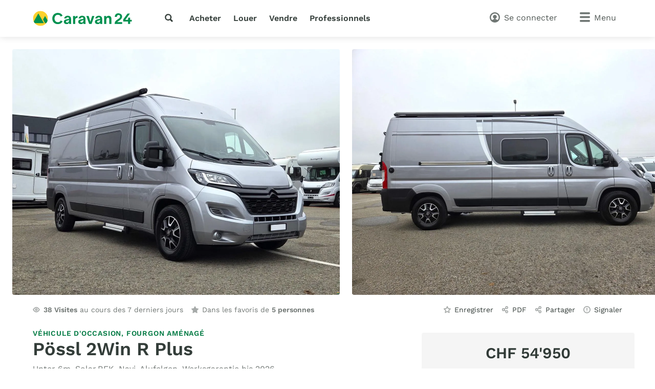

--- FILE ---
content_type: text/html; charset=utf-8
request_url: https://www.caravan24.ch/chfr/campingcars/pssl/pssl-2win-r-plus/detail/75073/
body_size: 14155
content:
<!doctype html>
<html class="no-js" lang="fr" data-lan="chfr">
<head>
<meta charset="utf-8">
<meta http-equiv="X-UA-Compatible" content="IE=edge">
<title>Pössl 2Win R Plus - Camping-car / caravane à moteur</title>
<meta name="description" content="Pössl 2Win R Plus - CHF 54'950, 140 cv / 103 kW, 07/2022, 47'700 km - Informations sur le véhicule, photos et coordonnées du vendeur. (ID: 75073)">
<meta name="revisit-after" content="1 days">
<meta name="page-topic" content="Camping-Car, Caravane">
<meta name="page-type" content="Annonce, Petites annonces">
<meta name="audience" content="all">
<meta name="publisher" content="Caravan24">
<meta name="copyright" content="caravan24.ch">
<meta name="distribution" content="global">
<meta name="author" content="Caravan24">
<meta name="language" content="fr">
<meta name="country" content="CH">
<meta name="viewport" content="width=device-width, initial-scale=1">
<meta name="robots" content="index,follow">
<meta property="fb:pages" content="caravan24.ch">
<link rel="shortcut icon" href="/favicon.ico">
<link rel="apple-touch-icon" sizes="180x180" href="/logos/apple-touch-icon.png">
<link rel="icon" type="image/png" sizes="32x32" href="/logos/favicon-32x32.png">
<link rel="icon" type="image/png" sizes="16x16" href="/logos/favicon-16x16.png">
<link rel="manifest" href="/chfr/site.webmanifest">
<link rel="mask-icon" href="/v/45dc71c/assets/favicons-caravan/safari-pinned-tab.svg" color="#007a43">
<meta name="msapplication-TileColor" content="#007a43">
<meta name="msapplication-config" content="/favicon/browserconfig.xml">
<meta name="application-name" content="Caravan24">
<meta name="apple-itunes-app" content="app-id=625334554"><meta property="al:ios:app_store_id" content="625334554"><meta property="al:ios:app_name" content="Caravan24"><link rel="stylesheet" href="/v/45dc71c/css/main.min.css"><style>
        [x-cloak] {
            display: none !important;
        }
    </style><link rel="preload" href="/v/45dc71c/fonts/work-sans-v13-latin-regular.woff2" as="font" type="font/woff2" crossorigin>
<link rel="preload" href="/v/45dc71c/fonts/work-sans-v13-latin-600.woff2" as="font" type="font/woff2" crossorigin><link rel="canonical" href="https://www.caravan24.ch/chfr/campingcars/poessl/poessl-2win-r-plus/detail/75073/">
<link rel="alternate" hreflang="de-CH" href="https://www.caravan24.ch/chde/wohnmobile/poessl/poessl-2win-r-plus/detail/75073/">
<link rel="alternate" hreflang="fr-CH" href="https://www.caravan24.ch/chfr/campingcars/poessl/poessl-2win-r-plus/detail/75073/">
<link rel="alternate" hreflang="it-CH" href="https://www.caravan24.ch/chit/camper/poessl/poessl-2win-r-plus/detail/75073/">
<link rel="alternate" hreflang="en-CH" href="https://www.caravan24.ch/chen/motorhomes/poessl/poessl-2win-r-plus/detail/75073/">
<link rel="alternate" hreflang="x-default" href="https://www.caravan24.ch/chde/wohnmobile/poessl/poessl-2win-r-plus/detail/75073/">
<meta property="fb:app_id" content="">
<meta property="og:site_name" content="Caravan24">
<meta property="og:type" content="product">
<meta property="og:title" content="Pössl 2Win R Plus">
<meta property="og:description" content="Pössl 2Win R Plus - CHF 54&#039;950, 140 cv / 103 kW, 07/2022, 47&#039;700 km - Informations sur le véhicule, photos et coordonnées du vendeur. (ID: 75073)">
<meta property="og:image" content="https://static.caravan24.ch/thumbs/xxlarge/75073-1765971985.jpg">
<meta property="og:url" content="https://www.caravan24.ch/chfr/campingcars/poessl/poessl-2win-r-plus/detail/75073/">
<meta property="og:updated_time" content="1765971985">
<link rel="modulepreload" crossorigin href="/v/45dc71c/js/modules/modulepreload-polyfill.js">
<link rel="modulepreload" crossorigin href="/v/45dc71c/js/modules/module.esm.js">
<link rel="modulepreload" crossorigin href="/v/45dc71c/js/modules/base.js">
<script type="module" crossorigin src="/v/45dc71c/js/detail.js"></script>
<script>
(function(h,o,t,j,a,r){
h.hj=h.hj||function(){(h.hj.q=h.hj.q||[]).push(arguments)};
h._hjSettings={hjid:2964717,hjsv:6};
a=o.getElementsByTagName('head')[0];
r=o.createElement('script');r.async=1;
r.src=t+h._hjSettings.hjid+j+h._hjSettings.hjsv;
a.appendChild(r);
})(window,document,'https://static.hotjar.com/c/hotjar-','.js?sv=');
</script>
<script async src="/js/pbl-custom/script.js" data-cookieconsent="ignore"></script>
<script>
  window.plausible=window.plausible||function(){(plausible.q=plausible.q||[]).push(arguments)},plausible.init=plausible.init||function(i){plausible.o=i||{}};
  plausible.init({
    endpoint: "/js/pbl-custom/event"
  })
</script></head>
<body id="body" class="l-page" x-data data-favcount="0">
    <header class="header"><div class="header__search-overlay" x-data="headerSearch()" x-cloak><div class="header__search-bar"><div class="header__search-container"><form action="https://www.caravan24.ch/chfr/voitures/" class="search search--header" x-data="search()" data-fetch="https://www.caravan24.ch/js/json/start-0-chfr-4d179a5a00a539e2c52230f730b20cf3.json">
    <div class="search__field" x-bind="search">
        <label class="search__icon-label" for="header-search-input">
            <svg class="icon icon--default"><use href="/v/45dc71c/assets/icons/base.svg#search" /></svg>        </label>
        <input type="text" id="header-search-input" name="src" class="search__input" x-bind="input" x-model="inputValue" placeholder="Que cherchez-vous?" autocomplete="off">
        <button type="submit" class="search__button button button--primary" x-bind="submit">
            <svg class="icon"><use href="/v/45dc71c/assets/icons/base.svg#search" /></svg>            <span class="search__button-text">Rechercher</span>
        </button>
    </div>
   	<div class="search__suggestions" x-bind="suggestionmenu" x-cloak>
		<div class="search__suggestions-list" x-bind="suggestionlist">
			<template x-if="suggestions && suggestions.length > 0">
				<template x-for="(item, index) in suggestions" :key="item.refIndex">
					<div class="search__suggestions-item" x-bind="suggestionitem">
						<svg class="icon icon--light icon--md">
							<use :href="`/v/45dc71c/assets/icons/${item.icon}`"></use>
						</svg>
						<span x-html="highlightedText(item.term, item)"></span>
						<template x-if="item.label">
							<span class="search__suggestions-type" x-html="highlightedText(item.label, item)"></span>
						</template>
					</div>
				</template>
			</template>
		</div>
	</div>
</form></div></div></div><div class="header__container"><a href="https://www.caravan24.ch/chfr/" title="Place de march&eacute; pour Caravanes et Mobile Homes" class="header__logo" rel="home"><svg class="logo-animated-caravan" xmlns="http://www.w3.org/2000/svg" viewBox="0 0 550 85">
    <defs>
        <clipPath id="clip-path">
            <path class="cls-1" d="M42.82,1.45A41.05,41.05,0,1,0,83.87,42.5,41.05,41.05,0,0,0,42.82,1.45Z"></path>
        </clipPath>

        <linearGradient id="gradient1" x1="0.5" y1="0" x2="0.5" y2="1">
            <stop offset="29%" stop-color="#142746"></stop>
            <stop offset="43.33%" stop-color="#fa7981"></stop>
            <stop offset="72%" stop-color="#fdd12d"></stop>
        </linearGradient>
        <linearGradient id="gradient2" x1="0.5" y1="0" x2="0.5" y2="1">
            <stop offset="29%" stop-color="#aabf46"></stop>
            <stop offset="43.33%" stop-color="#ff1f81"></stop>
            <stop offset="72%" stop-color="#fdd12d"></stop>
        </linearGradient>
    </defs>

    <g class="cls-3">
        <path class="hintergrund" d="M42.82,1.45A41.05,41.05,0,1,0,83.87,42.5,41.05,41.05,0,0,0,42.82,1.45Z" fill="#fdd12d"></path>
        <g class="baum">
            <circle class="mond" cx="52" cy="55" r="7" stroke-width="3" fill="#FFF2C4"></circle>
            <path d="M68.2125 28.9609L91.2125 68.9609H68.2125L57 48.4609L68.2125 28.9609Z" fill="url(#gradient2)#fff;"></path>
            <path d="M31.0041 14.9609L62.0202 68.9727H2.4654e-05L31.0041 14.9609Z" fill="url(#gradient2)#fff;"></path>
        </g>
    </g>
    <path class="cls-4" d="M292.2,46.67c0-12-6.33-19-19.17-19-11.48,0-17.73,7.44-19.08,14.87H265a8.09,8.09,0,0,1,8.11-6.17c4.47,0,7.43,1.86,7.43,5.15,0,3.8-3,4.39-8.62,5.15C265.94,47.52,252,49,252,60.86,252,68.55,258.09,74,267.37,74c7.69,0,11.41-3.88,13.35-7.43h.08v2.36a22.17,22.17,0,0,0,.42,3.89h11.83a59.73,59.73,0,0,1-.85-11.23ZM280.72,52.5c0,10-4.73,12.92-9.88,12.92-4.82,0-6.93-2.45-6.93-5.23s2.2-4.73,7.86-5.83,7.93-3,9-4.9Z"></path>
    <path class="cls-4" d="M319.48,60.87h-.25C316.27,50,313,40,309.77,29.12H297.1c5.15,14.52,10.3,29.22,15.46,43.66H325.9c5.15-14.7,10.22-29,15.45-43.66H328.94C325.48,40.6,321.84,51.75,319.48,60.87Z"></path>
    <path class="cls-4" d="M384.67,46.68c0-12-6.33-19-19.17-19-11.48,0-17.73,7.43-19.08,14.86h11.06a8.08,8.08,0,0,1,8.11-6.16c4.47,0,7.43,1.86,7.43,5.15,0,3.8-3,4.39-8.62,5.15-6,.85-19.93,2.37-19.93,14.19,0,7.68,6.08,13.09,15.37,13.09,7.69,0,11.4-3.89,13.35-7.43h.08v2.36a22,22,0,0,0,.42,3.88h11.82a60.46,60.46,0,0,1-.84-11.23Zm-11.48,5.83c0,10-4.73,12.92-9.88,12.92-4.82,0-6.93-2.45-6.93-5.24s2.2-4.73,7.85-5.82,7.94-3,9-4.9Z"></path>
    <polygon class="cls-4" points="548.23 50.1 539.25 50.1 539.33 38.56 528.44 38.56 528.36 50.1 512.89 50.1 538.21 15.91 524.89 15.91 501.07 48.15 501.07 59.33 528.36 59.33 528.36 72.78 539.25 72.78 539.25 59.33 548.23 59.33 548.23 50.1"></polygon>
    <path class="cls-4" d="M212.42,46.68c0-12-6.33-19-19.17-19-11.48,0-17.73,7.44-19.08,14.87h11.06a8.09,8.09,0,0,1,8.11-6.17c4.47,0,7.43,1.86,7.43,5.15,0,3.8-3,4.39-8.61,5.15-6,.85-19.93,2.37-19.93,14.19,0,7.69,6.08,13.09,15.37,13.09,7.68,0,11.4-3.88,13.34-7.43H201v2.36a22.17,22.17,0,0,0,.42,3.89h11.83a59.66,59.66,0,0,1-.85-11.23Zm-11.48,5.83c0,10-4.73,12.92-9.88,12.92-4.82,0-6.93-2.45-6.93-5.23s2.2-4.73,7.86-5.83,7.93-3,8.95-4.9Z"></path>
    <path class="cls-4" d="M234.72,36.46V29.12H223.06V72.78h12V53.44c0-10,3.37-12.08,6.92-13.09,1.61-.68,5.32-.59,6-.59V28.44C242.07,28.61,237.17,30.81,234.72,36.46Z"></path>
    <path class="cls-4" d="M482.88,51.72C490.82,45.56,495,40.78,495,31.38c0-10-10-17.17-21.35-17.17S454.61,21.91,454.61,34h11.18c0-6.65,3.81-10.45,9.32-10.45a8.28,8.28,0,0,1,8.74,8.58c0,7.13-3.4,9.16-13.44,15.8-10.61,7-16.45,11.91-16.61,24.87h41.88V63.14H468.46C471.22,58.92,476.89,56.33,482.88,51.72Z"></path>
    <path class="cls-4" d="M154.82,53.76c-2.43,6.21-7.3,9.73-16,9.73-10.48,0-18.19-8.64-18.19-20.46,0-12.07,7.63-20.62,18.19-20.62,7.47,0,13,2.85,16.1,9.72h0l10.4-4.63c-4.56-9.85-13.43-15.58-26.51-15.58C121,11.92,108.28,24.59,108.28,43c0,18.62,12.66,30.94,30.36,30.94,12.82,0,22.34-5.76,26.71-15.52l-10.52-4.69Z"></path>
    <path class="cls-4" d="M420.17,27.85c-6.75,0-10.64,3.46-13.09,8.53V29.12H395.43V72.78h12v-19c0-10.39,3.38-15.46,9-15.46,6.33,0,7.51,5.66,7.51,11.49v23h11.91V46.6C435.88,35.28,431.4,27.85,420.17,27.85Z"></path>
</svg></a>
<nav class="header__nav l-hide--md-d"><ul class="header__nav-list"><li class="header__nav-item"><button class="h-cursor--pointer" @click="$dispatch('header-search-open')" aria-label="recherche"><svg class="icon icon--dark"><use href="/v/45dc71c/assets/icons/base.svg#search" /></svg></button></li><li class="header__nav-item"><a href="https://www.caravan24.ch/chfr/voitures/" title="Meilleures annonces" class="header__nav-link">Acheter</a></li><li class="header__nav-item"><a href="https://www.caravan24.ch/chfr/louer/" title="louer un camping-car, louer une caravane, v&eacute;hicules de location" class="header__nav-link">Louer</a></li><li class="header__nav-item"><a href="https://www.caravan24.ch/chfr/vendre/" title="Vendre des Caravanes et Camping-cars" class="header__nav-link">Vendre</a></li><li class="header__nav-item"><a href="https://www.caravan24.ch/chfr/dealers/infos/" title="Notre offre sp&eacute;ciale pour les professionnels" class="header__nav-link">Professionnels</a></li></ul></nav><div class="header__side"><button class="header__search-side l-hide--lg-u" @click="$dispatch('header-search-open')" aria-label="recherche"><span class="header__search-side-text">Rechercher</span></button><a href="https://www.caravan24.ch/chfr/user/favorites/" class="header__favorites l-hide--xs-d" x-show="$store.favorites.getCount > 0" x-cloak><span class="badge" x-text="$store.favorites.getCount" x-effect="if($store.favorites.getCount != 0) { $el.classList.add('has-effect'); setTimeout(() =&gt; $el.classList.remove('has-effect'), 500) }"></span><span class="header__favorites-text">Favoris</span></a><a href="https://www.caravan24.ch/chfr/user/" title="Se connecter" class="header__user"><span class="header__user-text">Se connecter</span></a><div x-data="menu({ displayStyle: 'sidemenu'})">
	<button class="header__menu" x-bind="trigger" data-menu="mainmenu"><span class="l-hide--sm-d">Menu</span></button>
	<div class="menu" x-bind="menu" data-menu="mainmenu">
		<div class="menu__container">
			<div class="menu__header">
				<a href="https://www.caravan24.ch/chfr/" title="Place de march&eacute; pour Caravanes et Mobile Homes" class="menu__logo" rel="home"><img src="https://www.caravan24.ch/logos/Caravan24.svg" alt="caravan24.ch" class="logo"></a>
				<button class="menu__close" x-bind="trigger" data-menu="mainmenu"></button>
			</div>
			<h2 class="menu__heading">Liens directs</h2><ul class="menu__list"><li class="menu__list-item"><a href="https://www.caravan24.ch/chfr/user/favorites/" class="menu__list-link" style="display: none">Favoris<span class="badge">0</span></a></li><li class="menu__list-item"><a href="https://www.caravan24.ch/chfr/campingcars/" title="Acheter un camping-car" class="menu__list-link">Acheter un camping-car</a></li><li class="menu__list-item"><a href="https://www.caravan24.ch/chfr/caravanes/" title="Acheter une caravane" class="menu__list-link">Acheter une caravane</a></li><li class="menu__list-item"><a href="https://www.caravan24.ch/chfr/vendre/" title="Vendre" class="menu__list-link">Vendre</a></li><li class="menu__list-item"><a href="https://www.caravan24.ch/chfr/louer/" title="Louer" class="menu__list-link">Louer</a></li><li class="menu__list-item"><a href="https://www.caravan24.ch/chfr/dealers/infos/" title="Professionnels" class="menu__list-link">Professionnels</a></li></ul><h2 class="menu__heading">Types de véhicules</h2><ul class="menu__list menu__list--alternative" x-data="accordion"><li class="menu__list-item menu__list-item--submenu" x-bind="accordionSection"><a href="https://www.caravan24.ch/chfr/campingcars/" class="menu__list-link"><svg class="icon icon--bigger"><use href="/v/45dc71c/assets/icons/caravan-types-large.svg#type-2-1808" /></svg>Camping-car</a><span class="menu__list-accordion" x-bind="accordionTrigger"><span class="menu__list-accordion__icon"></span></span><ul class="menu__list" x-bind="accordionTarget"><li class="menu__list-item"><a href="https://www.caravan24.ch/chfr/campingcars/?typ=1808" class="menu__list-link"><svg class="icon icon--bigger"><use href="/v/45dc71c/assets/icons/caravan-types-large.svg#type-2-1808" /></svg>Capucine</a></li><li class="menu__list-item"><a href="https://www.caravan24.ch/chfr/campingcars/?typ=1809" class="menu__list-link"><svg class="icon icon--bigger"><use href="/v/45dc71c/assets/icons/caravan-types-large.svg#type-2-1809" /></svg>Intégral</a></li><li class="menu__list-item"><a href="https://www.caravan24.ch/chfr/campingcars/?typ=1810" class="menu__list-link"><svg class="icon icon--bigger"><use href="/v/45dc71c/assets/icons/caravan-types-large.svg#type-2-1810" /></svg>Profilé</a></li><li class="menu__list-item"><a href="https://www.caravan24.ch/chfr/campingcars/?typ=1811" class="menu__list-link"><svg class="icon icon--bigger"><use href="/v/45dc71c/assets/icons/caravan-types-large.svg#type-2-1811" /></svg>Fourgon aménagé</a></li><li class="menu__list-item"><a href="https://www.caravan24.ch/chfr/campingcars/?typ=2968" class="menu__list-link"><svg class="icon icon--bigger"><use href="/v/45dc71c/assets/icons/caravan-types-large.svg#type-2-2968" /></svg>Van aménagé</a></li><li class="menu__list-item"><a href="https://www.caravan24.ch/chfr/campingcars/?typ=1812" class="menu__list-link"><svg class="icon icon--bigger"><use href="/v/45dc71c/assets/icons/caravan-types-large.svg#type-2-1812" /></svg>Véhicule spécial</a></li></ul></li><li class="menu__list-item menu__list-item--submenu" x-bind="accordionSection"><a href="https://www.caravan24.ch/chfr/caravanes/" class="menu__list-link"><svg class="icon icon--bigger"><use href="/v/45dc71c/assets/icons/caravan-types-large.svg#type-1-1813" /></svg>Caravane</a><span class="menu__list-accordion" x-bind="accordionTrigger"><span class="menu__list-accordion__icon"></span></span><ul class="menu__list" x-bind="accordionTarget"><li class="menu__list-item"><a href="https://www.caravan24.ch/chfr/caravanes/?typ=1813" class="menu__list-link"><svg class="icon icon--bigger"><use href="/v/45dc71c/assets/icons/caravan-types-large.svg#type-1-1813" /></svg>Caravane</a></li><li class="menu__list-item"><a href="https://www.caravan24.ch/chfr/caravanes/?typ=1814" class="menu__list-link"><svg class="icon icon--bigger"><use href="/v/45dc71c/assets/icons/caravan-types-large.svg#type-1-1814" /></svg>Cellule amovible</a></li><li class="menu__list-item"><a href="https://www.caravan24.ch/chfr/caravanes/?typ=2283" class="menu__list-link"><svg class="icon icon--bigger"><use href="/v/45dc71c/assets/icons/caravan-types-large.svg#type-1-2283" /></svg>Caravane à sellette</a></li><li class="menu__list-item"><a href="https://www.caravan24.ch/chfr/caravanes/?typ=2496" class="menu__list-link"><svg class="icon icon--bigger"><use href="/v/45dc71c/assets/icons/caravan-types-large.svg#type-1-2496" /></svg>Mobil-home</a></li></ul></li></ul><h2 class="menu__heading">Langue &bull; Language</h2><form class="menu__locale-switch l-mb-32" action="#"><select name="locale" class="dropdown" @change="window.location.href = $event.target.value"><option value="https://www.caravan24.ch/chde/wohnmobile/poessl/poessl-2win-r-plus/detail/75073/">deutsch</option>
<option value="https://www.caravan24.ch/chfr/campingcars/poessl/poessl-2win-r-plus/detail/75073/" selected>fran&ccedil;ais</option>
<option value="https://www.caravan24.ch/chit/camper/poessl/poessl-2win-r-plus/detail/75073/">italiano</option>
<option value="https://www.caravan24.ch/chen/motorhomes/poessl/poessl-2win-r-plus/detail/75073/">english</option>
</select></form>		</div>
	</div>
</div></div></div></header><div id="sticky-header" class="sticky-header" x-data x-sticky="#sticky-header-trigger"><span class="sticky-header__back-link h-cursor--pointer" onclick="history.back()"></span><a href="https://www.caravan24.ch/chfr/" class="sticky-header__logo"><img src="/logos/caravan24-compact.png" alt="caravan24.ch" class="logo"></a><p class="sticky-header__title">Pössl 2Win R Plus</p><div class="sticky-header__divider"></div><nav class="sticky-header__nav"><div class="sticky-header__dropdown"><select x-data="scrollspy({ offset: document.getElementById('sticky-header').offsetHeight + 24 })" class="dropdown dropdown--bg-gray"><option value="images">Photos</option><option value="specs">Avis de recherche</option><option value="location">Lieu</option><option value="description">Remarques</option><option value="equipment">Equipement</option></select></div></nav><div class="sticky-header__side"><ul class="sticky-header__pagelinks pagelinks">
					<li class="pagelinks__item l-hide--md-d"><a href="#" class="pagelinks__link js-toggle-favorite" @click.prevent.stop="$favorite" data-id="75073" data-type="buy" data-notifications-title="P&ouml;ssl 2Win R Plus" data-notifications-message="Ajout&eacute; &agrave; vos favoris" data-notifications-picture="https://static.caravan24.ch/thumbs/small/75073-1765971985.jpg"><span class="icon icon--star"></span><span class="pagelinks__text">Favori</span></a></li>
					<li class="pagelinks__item l-hide--md-d"><span class="pagelinks__link " x-data x-link data-link="dWdnY2Y6Ly9qamoucG5lbmluYTI0LnB1L3B1c2UvZmVwL2Z1bmVyLzc1MDczLw==" data-type="coded" data-target="X2ZyeXM=" title="partager"><span class="icon icon--share"></span><span class="pagelinks__text">Partager</span></span></li>
				</ul><a href="#body" class="sticky-header__top-link" title="Nouveau titre / description du mod&egrave;le"></a></div></div><main class="l-page__main"><section class="l-section"><div class="l-section__content l-section__content--full-width l-mt-24 l-mb-16"><div class="slider slider--hero" id="images" x-data="slider({ slidesPerView: 'auto', spaceBetween: 0, loop: true, loopedSlides: 4, watchSlidesVisibility: true, grabCursor: true, keyboard: { enabled: true }, checkActive: true })"><div class="slider__wrapper is-visible" data-gallery="1" x-bind="slider"><ul class="slider__slides"><li class="slider__slide slider__slide--lazy" data-image-id="image1" @click="$dispatch('gallery-open', { galleryId: 'gallery-detail', imageIndex: 0 })"><picture><source srcset="https://static.caravan24.ch/fotos/large/75073-01cdd92135db58ed7b4e259feadf22b3-1154716-6ecaf6a04997c2f2d4aff07bb34e8b2b.webp 800w, https://static.caravan24.ch/fotos/xlarge/75073-01cdd92135db58ed7b4e259feadf22b3-1154716-6ecaf6a04997c2f2d4aff07bb34e8b2b.webp 1280w" type="image/webp"><img src="https://static.caravan24.ch/fotos/large/75073-01cdd92135db58ed7b4e259feadf22b3-1154716-6ecaf6a04997c2f2d4aff07bb34e8b2b.jpg" width="800" height="600" srcset="https://static.caravan24.ch/fotos/large/75073-01cdd92135db58ed7b4e259feadf22b3-1154716-6ecaf6a04997c2f2d4aff07bb34e8b2b.jpg 800w, https://static.caravan24.ch/fotos/xlarge/75073-01cdd92135db58ed7b4e259feadf22b3-1154716-6ecaf6a04997c2f2d4aff07bb34e8b2b.jpg 1280w" data-sizes="auto" class="slider__image image lazyload" alt="P&ouml;ssl 2Win R Plus"></picture></li><li class="slider__slide slider__slide--lazy" data-image-id="image2" @click="$dispatch('gallery-open', { galleryId: 'gallery-detail', imageIndex: 1 })"><picture><source srcset="https://static.caravan24.ch/fotos/large/75073-8c6ee696f5dc52dc5afa67986c778a45-1154717-005aa1d6eebe2b46ba5dbfe36bc9047b.webp 800w, https://static.caravan24.ch/fotos/xlarge/75073-8c6ee696f5dc52dc5afa67986c778a45-1154717-005aa1d6eebe2b46ba5dbfe36bc9047b.webp 1280w" type="image/webp"><img src="https://static.caravan24.ch/fotos/large/75073-8c6ee696f5dc52dc5afa67986c778a45-1154717-005aa1d6eebe2b46ba5dbfe36bc9047b.jpg" width="800" height="600" srcset="https://static.caravan24.ch/fotos/large/75073-8c6ee696f5dc52dc5afa67986c778a45-1154717-005aa1d6eebe2b46ba5dbfe36bc9047b.jpg 800w, https://static.caravan24.ch/fotos/xlarge/75073-8c6ee696f5dc52dc5afa67986c778a45-1154717-005aa1d6eebe2b46ba5dbfe36bc9047b.jpg 1280w" data-sizes="auto" class="slider__image image lazyload" alt="P&ouml;ssl 2Win R Plus"></picture></li><li class="slider__slide slider__slide--lazy" data-image-id="image3" @click="$dispatch('gallery-open', { galleryId: 'gallery-detail', imageIndex: 2 })"><picture><source srcset="https://static.caravan24.ch/fotos/large/75073-6e656306ff3f5c3892ec47a761e566cc-1154718-5096d4a1c4f03ed7453fa5bc501c98bb.webp 800w, https://static.caravan24.ch/fotos/xlarge/75073-6e656306ff3f5c3892ec47a761e566cc-1154718-5096d4a1c4f03ed7453fa5bc501c98bb.webp 1280w" type="image/webp"><img src="https://static.caravan24.ch/fotos/large/75073-6e656306ff3f5c3892ec47a761e566cc-1154718-5096d4a1c4f03ed7453fa5bc501c98bb.jpg" width="800" height="600" srcset="https://static.caravan24.ch/fotos/large/75073-6e656306ff3f5c3892ec47a761e566cc-1154718-5096d4a1c4f03ed7453fa5bc501c98bb.jpg 800w, https://static.caravan24.ch/fotos/xlarge/75073-6e656306ff3f5c3892ec47a761e566cc-1154718-5096d4a1c4f03ed7453fa5bc501c98bb.jpg 1280w" data-sizes="auto" class="slider__image image lazyload" alt="P&ouml;ssl 2Win R Plus"></picture></li><li class="slider__slide slider__slide--lazy" data-image-id="image4" @click="$dispatch('gallery-open', { galleryId: 'gallery-detail', imageIndex: 3 })"><picture><source data-srcset="https://static.caravan24.ch/fotos/large/75073-64d1bded3e2ae38c087a4e2571a8456c-1154719-8419817c0bb5b6813a20083770bc6f01.webp 800w, https://static.caravan24.ch/fotos/xlarge/75073-64d1bded3e2ae38c087a4e2571a8456c-1154719-8419817c0bb5b6813a20083770bc6f01.webp 1280w" type="image/webp"><img src="data:image/svg+xml,%3Csvg%20xmlns='http://www.w3.org/2000/svg'%20viewBox='0%200%20800%20600'%3E%3C/svg%3E" width="800" height="600" data-srcset="https://static.caravan24.ch/fotos/large/75073-64d1bded3e2ae38c087a4e2571a8456c-1154719-8419817c0bb5b6813a20083770bc6f01.jpg 800w, https://static.caravan24.ch/fotos/xlarge/75073-64d1bded3e2ae38c087a4e2571a8456c-1154719-8419817c0bb5b6813a20083770bc6f01.jpg 1280w" data-sizes="auto" class="slider__image image image--lazy lazyload" alt="P&ouml;ssl 2Win R Plus"></picture></li><li class="slider__slide slider__slide--lazy" data-image-id="image5" @click="$dispatch('gallery-open', { galleryId: 'gallery-detail', imageIndex: 4 })"><picture><source data-srcset="https://static.caravan24.ch/fotos/large/75073-06a357c0bc8392209dc83f1b02b0ad25-933268-5a4eb718f2e1aba6a358bb662a44a2a4.webp 800w, https://static.caravan24.ch/fotos/xlarge/75073-06a357c0bc8392209dc83f1b02b0ad25-933268-5a4eb718f2e1aba6a358bb662a44a2a4.webp 1280w" type="image/webp"><img src="data:image/svg+xml,%3Csvg%20xmlns='http://www.w3.org/2000/svg'%20viewBox='0%200%20800%20600'%3E%3C/svg%3E" width="800" height="600" data-srcset="https://static.caravan24.ch/fotos/large/75073-06a357c0bc8392209dc83f1b02b0ad25-933268-5a4eb718f2e1aba6a358bb662a44a2a4.jpg 800w, https://static.caravan24.ch/fotos/xlarge/75073-06a357c0bc8392209dc83f1b02b0ad25-933268-5a4eb718f2e1aba6a358bb662a44a2a4.jpg 1280w" data-sizes="auto" class="slider__image image image--lazy lazyload" alt="P&ouml;ssl 2Win R Plus"></picture></li><li class="slider__slide slider__slide--lazy" data-image-id="image6" @click="$dispatch('gallery-open', { galleryId: 'gallery-detail', imageIndex: 5 })"><picture><source data-srcset="https://static.caravan24.ch/fotos/large/75073-c4a04b5e8667e96e746b874798a11ff6-1154720-cf4010ef1c521090cd4497ab7b566415.webp 800w, https://static.caravan24.ch/fotos/xlarge/75073-c4a04b5e8667e96e746b874798a11ff6-1154720-cf4010ef1c521090cd4497ab7b566415.webp 1280w" type="image/webp"><img src="data:image/svg+xml,%3Csvg%20xmlns='http://www.w3.org/2000/svg'%20viewBox='0%200%20800%20599'%3E%3C/svg%3E" width="800" height="599" data-srcset="https://static.caravan24.ch/fotos/large/75073-c4a04b5e8667e96e746b874798a11ff6-1154720-cf4010ef1c521090cd4497ab7b566415.jpg 800w, https://static.caravan24.ch/fotos/xlarge/75073-c4a04b5e8667e96e746b874798a11ff6-1154720-cf4010ef1c521090cd4497ab7b566415.jpg 1280w" data-sizes="auto" class="slider__image image image--lazy lazyload" alt="P&ouml;ssl 2Win R Plus"></picture></li><li class="slider__slide slider__slide--lazy" data-image-id="image7" @click="$dispatch('gallery-open', { galleryId: 'gallery-detail', imageIndex: 6 })"><picture><source data-srcset="https://static.caravan24.ch/fotos/large/75073-57ea0e892844f10b76e98590f871f53c-1154721-3ce2a72123272d56ebfcf4954107b943.webp 800w, https://static.caravan24.ch/fotos/xlarge/75073-57ea0e892844f10b76e98590f871f53c-1154721-3ce2a72123272d56ebfcf4954107b943.webp 1280w" type="image/webp"><img src="data:image/svg+xml,%3Csvg%20xmlns='http://www.w3.org/2000/svg'%20viewBox='0%200%20800%20600'%3E%3C/svg%3E" width="800" height="600" data-srcset="https://static.caravan24.ch/fotos/large/75073-57ea0e892844f10b76e98590f871f53c-1154721-3ce2a72123272d56ebfcf4954107b943.jpg 800w, https://static.caravan24.ch/fotos/xlarge/75073-57ea0e892844f10b76e98590f871f53c-1154721-3ce2a72123272d56ebfcf4954107b943.jpg 1280w" data-sizes="auto" class="slider__image image image--lazy lazyload" alt="P&ouml;ssl 2Win R Plus"></picture></li><li class="slider__slide slider__slide--lazy" data-image-id="image8" @click="$dispatch('gallery-open', { galleryId: 'gallery-detail', imageIndex: 7 })"><picture><source data-srcset="https://static.caravan24.ch/fotos/large/75073-924187b5c873b8acfc809caad34dbbda-1154722-e6c889e500ace2b770f7c9ebd0236517.webp 800w, https://static.caravan24.ch/fotos/xlarge/75073-924187b5c873b8acfc809caad34dbbda-1154722-e6c889e500ace2b770f7c9ebd0236517.webp 1280w" type="image/webp"><img src="data:image/svg+xml,%3Csvg%20xmlns='http://www.w3.org/2000/svg'%20viewBox='0%200%20800%20600'%3E%3C/svg%3E" width="800" height="600" data-srcset="https://static.caravan24.ch/fotos/large/75073-924187b5c873b8acfc809caad34dbbda-1154722-e6c889e500ace2b770f7c9ebd0236517.jpg 800w, https://static.caravan24.ch/fotos/xlarge/75073-924187b5c873b8acfc809caad34dbbda-1154722-e6c889e500ace2b770f7c9ebd0236517.jpg 1280w" data-sizes="auto" class="slider__image image image--lazy lazyload" alt="P&ouml;ssl 2Win R Plus"></picture></li><li class="slider__slide slider__slide--lazy" data-image-id="image9" @click="$dispatch('gallery-open', { galleryId: 'gallery-detail', imageIndex: 8 })"><picture><source data-srcset="https://static.caravan24.ch/fotos/large/75073-64b340ff4ea460fc74bef5492ca20ced-1154723-e21a0e26f7f538982b79324dd2268555.webp 800w, https://static.caravan24.ch/fotos/xlarge/75073-64b340ff4ea460fc74bef5492ca20ced-1154723-e21a0e26f7f538982b79324dd2268555.webp 1280w" type="image/webp"><img src="data:image/svg+xml,%3Csvg%20xmlns='http://www.w3.org/2000/svg'%20viewBox='0%200%20800%20600'%3E%3C/svg%3E" width="800" height="600" data-srcset="https://static.caravan24.ch/fotos/large/75073-64b340ff4ea460fc74bef5492ca20ced-1154723-e21a0e26f7f538982b79324dd2268555.jpg 800w, https://static.caravan24.ch/fotos/xlarge/75073-64b340ff4ea460fc74bef5492ca20ced-1154723-e21a0e26f7f538982b79324dd2268555.jpg 1280w" data-sizes="auto" class="slider__image image image--lazy lazyload" alt="P&ouml;ssl 2Win R Plus"></picture></li><li class="slider__slide slider__slide--lazy" data-image-id="image10" @click="$dispatch('gallery-open', { galleryId: 'gallery-detail', imageIndex: 9 })"><picture><source data-srcset="https://static.caravan24.ch/fotos/large/75073-40f6fe1958573842876d824b154050ee-1154724-ee8b8846178c01337b71470a6388b316.webp 800w, https://static.caravan24.ch/fotos/xlarge/75073-40f6fe1958573842876d824b154050ee-1154724-ee8b8846178c01337b71470a6388b316.webp 1280w" type="image/webp"><img src="data:image/svg+xml,%3Csvg%20xmlns='http://www.w3.org/2000/svg'%20viewBox='0%200%20800%20600'%3E%3C/svg%3E" width="800" height="600" data-srcset="https://static.caravan24.ch/fotos/large/75073-40f6fe1958573842876d824b154050ee-1154724-ee8b8846178c01337b71470a6388b316.jpg 800w, https://static.caravan24.ch/fotos/xlarge/75073-40f6fe1958573842876d824b154050ee-1154724-ee8b8846178c01337b71470a6388b316.jpg 1280w" data-sizes="auto" class="slider__image image image--lazy lazyload" alt="P&ouml;ssl 2Win R Plus"></picture></li><li class="slider__slide slider__slide--lazy" data-image-id="image11" @click="$dispatch('gallery-open', { galleryId: 'gallery-detail', imageIndex: 10 })"><picture><source data-srcset="https://static.caravan24.ch/fotos/large/75073-94c49b84a2eb2afc994843c5ce622776-933258-23848b406b33138ec39f1438e17002a5.webp 800w, https://static.caravan24.ch/fotos/xlarge/75073-94c49b84a2eb2afc994843c5ce622776-933258-23848b406b33138ec39f1438e17002a5.webp 1280w" type="image/webp"><img src="data:image/svg+xml,%3Csvg%20xmlns='http://www.w3.org/2000/svg'%20viewBox='0%200%20800%20600'%3E%3C/svg%3E" width="800" height="600" data-srcset="https://static.caravan24.ch/fotos/large/75073-94c49b84a2eb2afc994843c5ce622776-933258-23848b406b33138ec39f1438e17002a5.jpg 800w, https://static.caravan24.ch/fotos/xlarge/75073-94c49b84a2eb2afc994843c5ce622776-933258-23848b406b33138ec39f1438e17002a5.jpg 1280w" data-sizes="auto" class="slider__image image image--lazy lazyload" alt="P&ouml;ssl 2Win R Plus"></picture></li><li class="slider__slide slider__slide--lazy" data-image-id="image12" @click="$dispatch('gallery-open', { galleryId: 'gallery-detail', imageIndex: 11 })"><picture><source data-srcset="https://static.caravan24.ch/fotos/large/75073-402964c1d077dcfd0cfe04a4804e863f-933259-db7a50d39eb8d75fc2b4cad527dd08ed.webp 800w, https://static.caravan24.ch/fotos/xlarge/75073-402964c1d077dcfd0cfe04a4804e863f-933259-db7a50d39eb8d75fc2b4cad527dd08ed.webp 1280w" type="image/webp"><img src="data:image/svg+xml,%3Csvg%20xmlns='http://www.w3.org/2000/svg'%20viewBox='0%200%20800%20600'%3E%3C/svg%3E" width="800" height="600" data-srcset="https://static.caravan24.ch/fotos/large/75073-402964c1d077dcfd0cfe04a4804e863f-933259-db7a50d39eb8d75fc2b4cad527dd08ed.jpg 800w, https://static.caravan24.ch/fotos/xlarge/75073-402964c1d077dcfd0cfe04a4804e863f-933259-db7a50d39eb8d75fc2b4cad527dd08ed.jpg 1280w" data-sizes="auto" class="slider__image image image--lazy lazyload" alt="P&ouml;ssl 2Win R Plus"></picture></li><li class="slider__slide slider__slide--lazy" data-image-id="image13" @click="$dispatch('gallery-open', { galleryId: 'gallery-detail', imageIndex: 12 })"><picture><source data-srcset="https://static.caravan24.ch/fotos/large/75073-1fff485c5890a72efcbf84fc81590caa-933261-f8aa1a65db6b33af858aeefa7a82b84d.webp 800w, https://static.caravan24.ch/fotos/xlarge/75073-1fff485c5890a72efcbf84fc81590caa-933261-f8aa1a65db6b33af858aeefa7a82b84d.webp 1280w" type="image/webp"><img src="data:image/svg+xml,%3Csvg%20xmlns='http://www.w3.org/2000/svg'%20viewBox='0%200%20800%20600'%3E%3C/svg%3E" width="800" height="600" data-srcset="https://static.caravan24.ch/fotos/large/75073-1fff485c5890a72efcbf84fc81590caa-933261-f8aa1a65db6b33af858aeefa7a82b84d.jpg 800w, https://static.caravan24.ch/fotos/xlarge/75073-1fff485c5890a72efcbf84fc81590caa-933261-f8aa1a65db6b33af858aeefa7a82b84d.jpg 1280w" data-sizes="auto" class="slider__image image image--lazy lazyload" alt="P&ouml;ssl 2Win R Plus"></picture></li><li class="slider__slide slider__slide--lazy" data-image-id="image14" @click="$dispatch('gallery-open', { galleryId: 'gallery-detail', imageIndex: 13 })"><picture><source data-srcset="https://static.caravan24.ch/fotos/large/75073-6b58dfa558685f582196d9462a933c2e-933262-2f2d56c2c128b5b9adf90f2a15684475.webp 800w, https://static.caravan24.ch/fotos/xlarge/75073-6b58dfa558685f582196d9462a933c2e-933262-2f2d56c2c128b5b9adf90f2a15684475.webp 1280w" type="image/webp"><img src="data:image/svg+xml,%3Csvg%20xmlns='http://www.w3.org/2000/svg'%20viewBox='0%200%20800%20600'%3E%3C/svg%3E" width="800" height="600" data-srcset="https://static.caravan24.ch/fotos/large/75073-6b58dfa558685f582196d9462a933c2e-933262-2f2d56c2c128b5b9adf90f2a15684475.jpg 800w, https://static.caravan24.ch/fotos/xlarge/75073-6b58dfa558685f582196d9462a933c2e-933262-2f2d56c2c128b5b9adf90f2a15684475.jpg 1280w" data-sizes="auto" class="slider__image image image--lazy lazyload" alt="P&ouml;ssl 2Win R Plus"></picture></li><li class="slider__slide slider__slide--lazy" data-image-id="image15" @click="$dispatch('gallery-open', { galleryId: 'gallery-detail', imageIndex: 14 })"><picture><source data-srcset="https://static.caravan24.ch/fotos/large/75073-3fabdee5188c2b14c8948c17a3c0223d-1154715-ef959d0546d65b7c7756335d4a31e726.webp 800w, https://static.caravan24.ch/fotos/xlarge/75073-3fabdee5188c2b14c8948c17a3c0223d-1154715-ef959d0546d65b7c7756335d4a31e726.webp 1280w" type="image/webp"><img src="data:image/svg+xml,%3Csvg%20xmlns='http://www.w3.org/2000/svg'%20viewBox='0%200%20800%20600'%3E%3C/svg%3E" width="800" height="600" data-srcset="https://static.caravan24.ch/fotos/large/75073-3fabdee5188c2b14c8948c17a3c0223d-1154715-ef959d0546d65b7c7756335d4a31e726.jpg 800w, https://static.caravan24.ch/fotos/xlarge/75073-3fabdee5188c2b14c8948c17a3c0223d-1154715-ef959d0546d65b7c7756335d4a31e726.jpg 1280w" data-sizes="auto" class="slider__image image image--lazy lazyload" alt="P&ouml;ssl 2Win R Plus"></picture></li><li class="slider__slide slider__slide--lazy" data-image-id="image16" @click="$dispatch('gallery-open', { galleryId: 'gallery-detail', imageIndex: 15 })"><picture><source data-srcset="https://static.caravan24.ch/fotos/large/75073-eda5b53d85c20c8d22efa82ef4a36342-933269-c77c739adfb9b401614d0633d06c949f.webp 800w, https://static.caravan24.ch/fotos/xlarge/75073-eda5b53d85c20c8d22efa82ef4a36342-933269-c77c739adfb9b401614d0633d06c949f.webp 1280w" type="image/webp"><img src="data:image/svg+xml,%3Csvg%20xmlns='http://www.w3.org/2000/svg'%20viewBox='0%200%20800%20600'%3E%3C/svg%3E" width="800" height="600" data-srcset="https://static.caravan24.ch/fotos/large/75073-eda5b53d85c20c8d22efa82ef4a36342-933269-c77c739adfb9b401614d0633d06c949f.jpg 800w, https://static.caravan24.ch/fotos/xlarge/75073-eda5b53d85c20c8d22efa82ef4a36342-933269-c77c739adfb9b401614d0633d06c949f.jpg 1280w" data-sizes="auto" class="slider__image image image--lazy lazyload" alt="P&ouml;ssl 2Win R Plus"></picture></li><li class="slider__slide slider__slide--lazy" data-image-id="image17" @click="$dispatch('gallery-open', { galleryId: 'gallery-detail', imageIndex: 16 })"><picture><source data-srcset="https://static.caravan24.ch/fotos/large/75073-287fa4812833ca5bda4a0f18ab69c51e-933263-fb769e4d47e929903a2b0e6f4887301f.webp 800w, https://static.caravan24.ch/fotos/xlarge/75073-287fa4812833ca5bda4a0f18ab69c51e-933263-fb769e4d47e929903a2b0e6f4887301f.webp 1280w" type="image/webp"><img src="data:image/svg+xml,%3Csvg%20xmlns='http://www.w3.org/2000/svg'%20viewBox='0%200%20800%20600'%3E%3C/svg%3E" width="800" height="600" data-srcset="https://static.caravan24.ch/fotos/large/75073-287fa4812833ca5bda4a0f18ab69c51e-933263-fb769e4d47e929903a2b0e6f4887301f.jpg 800w, https://static.caravan24.ch/fotos/xlarge/75073-287fa4812833ca5bda4a0f18ab69c51e-933263-fb769e4d47e929903a2b0e6f4887301f.jpg 1280w" data-sizes="auto" class="slider__image image image--lazy lazyload" alt="P&ouml;ssl 2Win R Plus"></picture></li><li class="slider__slide slider__slide--lazy" data-image-id="image18" @click="$dispatch('gallery-open', { galleryId: 'gallery-detail', imageIndex: 17 })"><picture><source data-srcset="https://static.caravan24.ch/fotos/large/75073-31a8b82a601ec9cab0b2ee67064c3bc7-933264-01eb5f8e511ff395365a8368bce289fa.webp 800w, https://static.caravan24.ch/fotos/xlarge/75073-31a8b82a601ec9cab0b2ee67064c3bc7-933264-01eb5f8e511ff395365a8368bce289fa.webp 1280w" type="image/webp"><img src="data:image/svg+xml,%3Csvg%20xmlns='http://www.w3.org/2000/svg'%20viewBox='0%200%20800%20600'%3E%3C/svg%3E" width="800" height="600" data-srcset="https://static.caravan24.ch/fotos/large/75073-31a8b82a601ec9cab0b2ee67064c3bc7-933264-01eb5f8e511ff395365a8368bce289fa.jpg 800w, https://static.caravan24.ch/fotos/xlarge/75073-31a8b82a601ec9cab0b2ee67064c3bc7-933264-01eb5f8e511ff395365a8368bce289fa.jpg 1280w" data-sizes="auto" class="slider__image image image--lazy lazyload" alt="P&ouml;ssl 2Win R Plus"></picture></li><li class="slider__slide slider__slide--lazy" data-image-id="image19" @click="$dispatch('gallery-open', { galleryId: 'gallery-detail', imageIndex: 18 })"><picture><source data-srcset="https://static.caravan24.ch/fotos/large/75073-83c64fc2e5fb4a6731770ad2eeae0576-933265-a73b88f78d3e336eb4ffcd9b56836e9d.webp 800w, https://static.caravan24.ch/fotos/xlarge/75073-83c64fc2e5fb4a6731770ad2eeae0576-933265-a73b88f78d3e336eb4ffcd9b56836e9d.webp 1280w" type="image/webp"><img src="data:image/svg+xml,%3Csvg%20xmlns='http://www.w3.org/2000/svg'%20viewBox='0%200%20800%20600'%3E%3C/svg%3E" width="800" height="600" data-srcset="https://static.caravan24.ch/fotos/large/75073-83c64fc2e5fb4a6731770ad2eeae0576-933265-a73b88f78d3e336eb4ffcd9b56836e9d.jpg 800w, https://static.caravan24.ch/fotos/xlarge/75073-83c64fc2e5fb4a6731770ad2eeae0576-933265-a73b88f78d3e336eb4ffcd9b56836e9d.jpg 1280w" data-sizes="auto" class="slider__image image image--lazy lazyload" alt="P&ouml;ssl 2Win R Plus"></picture></li><li class="slider__slide slider__slide--lazy" data-image-id="image20" @click="$dispatch('gallery-open', { galleryId: 'gallery-detail', imageIndex: 19 })"><picture><source data-srcset="https://static.caravan24.ch/fotos/large/75073-3b4b587c7ba29b9837f81fd23fd58caf-933266-8055adba3be2e32151fb6eb36f623838.webp 800w, https://static.caravan24.ch/fotos/xlarge/75073-3b4b587c7ba29b9837f81fd23fd58caf-933266-8055adba3be2e32151fb6eb36f623838.webp 1280w" type="image/webp"><img src="data:image/svg+xml,%3Csvg%20xmlns='http://www.w3.org/2000/svg'%20viewBox='0%200%20800%20600'%3E%3C/svg%3E" width="800" height="600" data-srcset="https://static.caravan24.ch/fotos/large/75073-3b4b587c7ba29b9837f81fd23fd58caf-933266-8055adba3be2e32151fb6eb36f623838.jpg 800w, https://static.caravan24.ch/fotos/xlarge/75073-3b4b587c7ba29b9837f81fd23fd58caf-933266-8055adba3be2e32151fb6eb36f623838.jpg 1280w" data-sizes="auto" class="slider__image image image--lazy lazyload" alt="P&ouml;ssl 2Win R Plus"></picture></li><li class="slider__slide slider__slide--lazy" data-image-id="image21" @click="$dispatch('gallery-open', { galleryId: 'gallery-detail', imageIndex: 20 })"><picture><source data-srcset="https://static.caravan24.ch/fotos/large/75073-90e8a416bc84af1d272f5ce12fa59c47-933267-6c2a41e7db79dfc51630d699e41c8dda.webp 800w, https://static.caravan24.ch/fotos/xlarge/75073-90e8a416bc84af1d272f5ce12fa59c47-933267-6c2a41e7db79dfc51630d699e41c8dda.webp 1280w" type="image/webp"><img src="data:image/svg+xml,%3Csvg%20xmlns='http://www.w3.org/2000/svg'%20viewBox='0%200%20800%20600'%3E%3C/svg%3E" width="800" height="600" data-srcset="https://static.caravan24.ch/fotos/large/75073-90e8a416bc84af1d272f5ce12fa59c47-933267-6c2a41e7db79dfc51630d699e41c8dda.jpg 800w, https://static.caravan24.ch/fotos/xlarge/75073-90e8a416bc84af1d272f5ce12fa59c47-933267-6c2a41e7db79dfc51630d699e41c8dda.jpg 1280w" data-sizes="auto" class="slider__image image image--lazy lazyload" alt="P&ouml;ssl 2Win R Plus"></picture></li></ul><div class="slider__slide-prev" x-bind="prev"></div><div class="slider__slide-next" x-bind="next"></div></div></div><div class="gallery is-closed" id="gallery-detail" x-data="gallery" x-bind="gallery"><div class="gallery__ui"><button class="button button--primary" x-bind="contact" data-gallery-target="#contact">Contact</button><button class="button button--opaque" x-bind="close">Fermer</button></div><div class="gallery__content"><ul class="gallery__slides"><li class="gallery__slide"><figure><picture><source data-srcset="https://static.caravan24.ch/fotos/xlarge/75073-01cdd92135db58ed7b4e259feadf22b3-1154716-6ecaf6a04997c2f2d4aff07bb34e8b2b.webp" type="image/webp"><img src="data:image/svg+xml,%3Csvg%20xmlns='http://www.w3.org/2000/svg'%20viewBox='0%200%201280%20960'%3E%3C/svg%3E" width="1280" height="960" data-src="https://static.caravan24.ch/fotos/xlarge/75073-01cdd92135db58ed7b4e259feadf22b3-1154716-6ecaf6a04997c2f2d4aff07bb34e8b2b.jpg" class="gallery__image image--lazy lazyload" id="image1" alt="P&ouml;ssl 2Win R Plus"></picture></figure></li><li class="gallery__slide"><figure><picture><source data-srcset="https://static.caravan24.ch/fotos/xlarge/75073-8c6ee696f5dc52dc5afa67986c778a45-1154717-005aa1d6eebe2b46ba5dbfe36bc9047b.webp" type="image/webp"><img src="data:image/svg+xml,%3Csvg%20xmlns='http://www.w3.org/2000/svg'%20viewBox='0%200%201280%20960'%3E%3C/svg%3E" width="1280" height="960" data-src="https://static.caravan24.ch/fotos/xlarge/75073-8c6ee696f5dc52dc5afa67986c778a45-1154717-005aa1d6eebe2b46ba5dbfe36bc9047b.jpg" class="gallery__image image--lazy lazyload" id="image2" alt="P&ouml;ssl 2Win R Plus"></picture></figure></li><li class="gallery__slide"><figure><picture><source data-srcset="https://static.caravan24.ch/fotos/xlarge/75073-6e656306ff3f5c3892ec47a761e566cc-1154718-5096d4a1c4f03ed7453fa5bc501c98bb.webp" type="image/webp"><img src="data:image/svg+xml,%3Csvg%20xmlns='http://www.w3.org/2000/svg'%20viewBox='0%200%201280%20960'%3E%3C/svg%3E" width="1280" height="960" data-src="https://static.caravan24.ch/fotos/xlarge/75073-6e656306ff3f5c3892ec47a761e566cc-1154718-5096d4a1c4f03ed7453fa5bc501c98bb.jpg" class="gallery__image image--lazy lazyload" id="image3" alt="P&ouml;ssl 2Win R Plus"></picture></figure></li><li class="gallery__slide"><figure><picture><source data-srcset="https://static.caravan24.ch/fotos/xlarge/75073-64d1bded3e2ae38c087a4e2571a8456c-1154719-8419817c0bb5b6813a20083770bc6f01.webp" type="image/webp"><img src="data:image/svg+xml,%3Csvg%20xmlns='http://www.w3.org/2000/svg'%20viewBox='0%200%201280%20960'%3E%3C/svg%3E" width="1280" height="960" data-src="https://static.caravan24.ch/fotos/xlarge/75073-64d1bded3e2ae38c087a4e2571a8456c-1154719-8419817c0bb5b6813a20083770bc6f01.jpg" class="gallery__image image--lazy lazyload" id="image4" alt="P&ouml;ssl 2Win R Plus"></picture></figure></li><li class="gallery__slide"><figure><picture><source data-srcset="https://static.caravan24.ch/fotos/xlarge/75073-06a357c0bc8392209dc83f1b02b0ad25-933268-5a4eb718f2e1aba6a358bb662a44a2a4.webp" type="image/webp"><img src="data:image/svg+xml,%3Csvg%20xmlns='http://www.w3.org/2000/svg'%20viewBox='0%200%201280%20960'%3E%3C/svg%3E" width="1280" height="960" data-src="https://static.caravan24.ch/fotos/xlarge/75073-06a357c0bc8392209dc83f1b02b0ad25-933268-5a4eb718f2e1aba6a358bb662a44a2a4.jpg" class="gallery__image image--lazy lazyload" id="image5" alt="P&ouml;ssl 2Win R Plus"></picture></figure></li><li class="gallery__slide"><figure><picture><source data-srcset="https://static.caravan24.ch/fotos/xlarge/75073-c4a04b5e8667e96e746b874798a11ff6-1154720-cf4010ef1c521090cd4497ab7b566415.webp" type="image/webp"><img src="data:image/svg+xml,%3Csvg%20xmlns='http://www.w3.org/2000/svg'%20viewBox='0%200%201280%20959'%3E%3C/svg%3E" width="1280" height="959" data-src="https://static.caravan24.ch/fotos/xlarge/75073-c4a04b5e8667e96e746b874798a11ff6-1154720-cf4010ef1c521090cd4497ab7b566415.jpg" class="gallery__image image--lazy lazyload" id="image6" alt="P&ouml;ssl 2Win R Plus"></picture></figure></li><li class="gallery__slide"><figure><picture><source data-srcset="https://static.caravan24.ch/fotos/xlarge/75073-57ea0e892844f10b76e98590f871f53c-1154721-3ce2a72123272d56ebfcf4954107b943.webp" type="image/webp"><img src="data:image/svg+xml,%3Csvg%20xmlns='http://www.w3.org/2000/svg'%20viewBox='0%200%201280%20960'%3E%3C/svg%3E" width="1280" height="960" data-src="https://static.caravan24.ch/fotos/xlarge/75073-57ea0e892844f10b76e98590f871f53c-1154721-3ce2a72123272d56ebfcf4954107b943.jpg" class="gallery__image image--lazy lazyload" id="image7" alt="P&ouml;ssl 2Win R Plus"></picture></figure></li><li class="gallery__slide"><figure><picture><source data-srcset="https://static.caravan24.ch/fotos/xlarge/75073-924187b5c873b8acfc809caad34dbbda-1154722-e6c889e500ace2b770f7c9ebd0236517.webp" type="image/webp"><img src="data:image/svg+xml,%3Csvg%20xmlns='http://www.w3.org/2000/svg'%20viewBox='0%200%201280%20960'%3E%3C/svg%3E" width="1280" height="960" data-src="https://static.caravan24.ch/fotos/xlarge/75073-924187b5c873b8acfc809caad34dbbda-1154722-e6c889e500ace2b770f7c9ebd0236517.jpg" class="gallery__image image--lazy lazyload" id="image8" alt="P&ouml;ssl 2Win R Plus"></picture></figure></li><li class="gallery__slide"><figure><picture><source data-srcset="https://static.caravan24.ch/fotos/xlarge/75073-64b340ff4ea460fc74bef5492ca20ced-1154723-e21a0e26f7f538982b79324dd2268555.webp" type="image/webp"><img src="data:image/svg+xml,%3Csvg%20xmlns='http://www.w3.org/2000/svg'%20viewBox='0%200%201280%20960'%3E%3C/svg%3E" width="1280" height="960" data-src="https://static.caravan24.ch/fotos/xlarge/75073-64b340ff4ea460fc74bef5492ca20ced-1154723-e21a0e26f7f538982b79324dd2268555.jpg" class="gallery__image image--lazy lazyload" id="image9" alt="P&ouml;ssl 2Win R Plus"></picture></figure></li><li class="gallery__slide"><figure><picture><source data-srcset="https://static.caravan24.ch/fotos/xlarge/75073-40f6fe1958573842876d824b154050ee-1154724-ee8b8846178c01337b71470a6388b316.webp" type="image/webp"><img src="data:image/svg+xml,%3Csvg%20xmlns='http://www.w3.org/2000/svg'%20viewBox='0%200%201280%20960'%3E%3C/svg%3E" width="1280" height="960" data-src="https://static.caravan24.ch/fotos/xlarge/75073-40f6fe1958573842876d824b154050ee-1154724-ee8b8846178c01337b71470a6388b316.jpg" class="gallery__image image--lazy lazyload" id="image10" alt="P&ouml;ssl 2Win R Plus"></picture></figure></li><li class="gallery__slide"><figure><picture><source data-srcset="https://static.caravan24.ch/fotos/xlarge/75073-94c49b84a2eb2afc994843c5ce622776-933258-23848b406b33138ec39f1438e17002a5.webp" type="image/webp"><img src="data:image/svg+xml,%3Csvg%20xmlns='http://www.w3.org/2000/svg'%20viewBox='0%200%201280%20960'%3E%3C/svg%3E" width="1280" height="960" data-src="https://static.caravan24.ch/fotos/xlarge/75073-94c49b84a2eb2afc994843c5ce622776-933258-23848b406b33138ec39f1438e17002a5.jpg" class="gallery__image image--lazy lazyload" id="image11" alt="P&ouml;ssl 2Win R Plus"></picture></figure></li><li class="gallery__slide"><figure><picture><source data-srcset="https://static.caravan24.ch/fotos/xlarge/75073-402964c1d077dcfd0cfe04a4804e863f-933259-db7a50d39eb8d75fc2b4cad527dd08ed.webp" type="image/webp"><img src="data:image/svg+xml,%3Csvg%20xmlns='http://www.w3.org/2000/svg'%20viewBox='0%200%201280%20960'%3E%3C/svg%3E" width="1280" height="960" data-src="https://static.caravan24.ch/fotos/xlarge/75073-402964c1d077dcfd0cfe04a4804e863f-933259-db7a50d39eb8d75fc2b4cad527dd08ed.jpg" class="gallery__image image--lazy lazyload" id="image12" alt="P&ouml;ssl 2Win R Plus"></picture></figure></li><li class="gallery__slide"><figure><picture><source data-srcset="https://static.caravan24.ch/fotos/xlarge/75073-1fff485c5890a72efcbf84fc81590caa-933261-f8aa1a65db6b33af858aeefa7a82b84d.webp" type="image/webp"><img src="data:image/svg+xml,%3Csvg%20xmlns='http://www.w3.org/2000/svg'%20viewBox='0%200%201280%20960'%3E%3C/svg%3E" width="1280" height="960" data-src="https://static.caravan24.ch/fotos/xlarge/75073-1fff485c5890a72efcbf84fc81590caa-933261-f8aa1a65db6b33af858aeefa7a82b84d.jpg" class="gallery__image image--lazy lazyload" id="image13" alt="P&ouml;ssl 2Win R Plus"></picture></figure></li><li class="gallery__slide"><figure><picture><source data-srcset="https://static.caravan24.ch/fotos/xlarge/75073-6b58dfa558685f582196d9462a933c2e-933262-2f2d56c2c128b5b9adf90f2a15684475.webp" type="image/webp"><img src="data:image/svg+xml,%3Csvg%20xmlns='http://www.w3.org/2000/svg'%20viewBox='0%200%201280%20960'%3E%3C/svg%3E" width="1280" height="960" data-src="https://static.caravan24.ch/fotos/xlarge/75073-6b58dfa558685f582196d9462a933c2e-933262-2f2d56c2c128b5b9adf90f2a15684475.jpg" class="gallery__image image--lazy lazyload" id="image14" alt="P&ouml;ssl 2Win R Plus"></picture></figure></li><li class="gallery__slide"><figure><picture><source data-srcset="https://static.caravan24.ch/fotos/xlarge/75073-3fabdee5188c2b14c8948c17a3c0223d-1154715-ef959d0546d65b7c7756335d4a31e726.webp" type="image/webp"><img src="data:image/svg+xml,%3Csvg%20xmlns='http://www.w3.org/2000/svg'%20viewBox='0%200%201280%20960'%3E%3C/svg%3E" width="1280" height="960" data-src="https://static.caravan24.ch/fotos/xlarge/75073-3fabdee5188c2b14c8948c17a3c0223d-1154715-ef959d0546d65b7c7756335d4a31e726.jpg" class="gallery__image image--lazy lazyload" id="image15" alt="P&ouml;ssl 2Win R Plus"></picture></figure></li><li class="gallery__slide"><figure><picture><source data-srcset="https://static.caravan24.ch/fotos/xlarge/75073-eda5b53d85c20c8d22efa82ef4a36342-933269-c77c739adfb9b401614d0633d06c949f.webp" type="image/webp"><img src="data:image/svg+xml,%3Csvg%20xmlns='http://www.w3.org/2000/svg'%20viewBox='0%200%201280%20960'%3E%3C/svg%3E" width="1280" height="960" data-src="https://static.caravan24.ch/fotos/xlarge/75073-eda5b53d85c20c8d22efa82ef4a36342-933269-c77c739adfb9b401614d0633d06c949f.jpg" class="gallery__image image--lazy lazyload" id="image16" alt="P&ouml;ssl 2Win R Plus"></picture></figure></li><li class="gallery__slide"><figure><picture><source data-srcset="https://static.caravan24.ch/fotos/xlarge/75073-287fa4812833ca5bda4a0f18ab69c51e-933263-fb769e4d47e929903a2b0e6f4887301f.webp" type="image/webp"><img src="data:image/svg+xml,%3Csvg%20xmlns='http://www.w3.org/2000/svg'%20viewBox='0%200%201280%20960'%3E%3C/svg%3E" width="1280" height="960" data-src="https://static.caravan24.ch/fotos/xlarge/75073-287fa4812833ca5bda4a0f18ab69c51e-933263-fb769e4d47e929903a2b0e6f4887301f.jpg" class="gallery__image image--lazy lazyload" id="image17" alt="P&ouml;ssl 2Win R Plus"></picture></figure></li><li class="gallery__slide"><figure><picture><source data-srcset="https://static.caravan24.ch/fotos/xlarge/75073-31a8b82a601ec9cab0b2ee67064c3bc7-933264-01eb5f8e511ff395365a8368bce289fa.webp" type="image/webp"><img src="data:image/svg+xml,%3Csvg%20xmlns='http://www.w3.org/2000/svg'%20viewBox='0%200%201280%20960'%3E%3C/svg%3E" width="1280" height="960" data-src="https://static.caravan24.ch/fotos/xlarge/75073-31a8b82a601ec9cab0b2ee67064c3bc7-933264-01eb5f8e511ff395365a8368bce289fa.jpg" class="gallery__image image--lazy lazyload" id="image18" alt="P&ouml;ssl 2Win R Plus"></picture></figure></li><li class="gallery__slide"><figure><picture><source data-srcset="https://static.caravan24.ch/fotos/xlarge/75073-83c64fc2e5fb4a6731770ad2eeae0576-933265-a73b88f78d3e336eb4ffcd9b56836e9d.webp" type="image/webp"><img src="data:image/svg+xml,%3Csvg%20xmlns='http://www.w3.org/2000/svg'%20viewBox='0%200%201280%20960'%3E%3C/svg%3E" width="1280" height="960" data-src="https://static.caravan24.ch/fotos/xlarge/75073-83c64fc2e5fb4a6731770ad2eeae0576-933265-a73b88f78d3e336eb4ffcd9b56836e9d.jpg" class="gallery__image image--lazy lazyload" id="image19" alt="P&ouml;ssl 2Win R Plus"></picture></figure></li><li class="gallery__slide"><figure><picture><source data-srcset="https://static.caravan24.ch/fotos/xlarge/75073-3b4b587c7ba29b9837f81fd23fd58caf-933266-8055adba3be2e32151fb6eb36f623838.webp" type="image/webp"><img src="data:image/svg+xml,%3Csvg%20xmlns='http://www.w3.org/2000/svg'%20viewBox='0%200%201280%20960'%3E%3C/svg%3E" width="1280" height="960" data-src="https://static.caravan24.ch/fotos/xlarge/75073-3b4b587c7ba29b9837f81fd23fd58caf-933266-8055adba3be2e32151fb6eb36f623838.jpg" class="gallery__image image--lazy lazyload" id="image20" alt="P&ouml;ssl 2Win R Plus"></picture></figure></li><li class="gallery__slide"><figure><picture><source data-srcset="https://static.caravan24.ch/fotos/xlarge/75073-90e8a416bc84af1d272f5ce12fa59c47-933267-6c2a41e7db79dfc51630d699e41c8dda.webp" type="image/webp"><img src="data:image/svg+xml,%3Csvg%20xmlns='http://www.w3.org/2000/svg'%20viewBox='0%200%201280%20960'%3E%3C/svg%3E" width="1280" height="960" data-src="https://static.caravan24.ch/fotos/xlarge/75073-90e8a416bc84af1d272f5ce12fa59c47-933267-6c2a41e7db79dfc51630d699e41c8dda.jpg" class="gallery__image image--lazy lazyload" id="image21" alt="P&ouml;ssl 2Win R Plus"></picture></figure></li></ul></div></div></div></section><section class="l-section"><div class="l-section__content l-mt-16 l-mb-24" style="display: flex; justify-content: space-between; align-items: baseline;"><ul class="list list--horizontal list--wide2"><li class="text text--light text--small"><svg class="icon icon--light"><use href="/v/45dc71c/assets/icons/base.svg#preview" /></svg><strong>38<span class="l-hide--md-d"> Visites</span></strong><span class="l-hide--md-d"> au cours des 7 derniers jours</span></li><li class="text text--light text--small"><svg class="icon icon--light"><use href="/v/45dc71c/assets/icons/base.svg#star" /></svg><span class="l-hide--md-d">Dans les favoris de <strong>5 personnes</strong></span><strong class="l-hide--lg-u">5</strong></li></ul><ul class="pagelinks"><li class="pagelinks__item l-hide--sm-d"><span class="pagelinks__link h-cursor--pointer js-toggle-favorite" @click.prevent.stop="$favorite" data-id="75073" data-type="buy" data-notifications-title="P&ouml;ssl 2Win R Plus" data-notifications-message="Ajout&eacute; &agrave; vos favoris" data-notifications-picture="https://static.caravan24.ch/thumbs/small/75073-1765971985.jpg"><span class="icon icon--star"></span>Enregistrer</span></li><li class="pagelinks__item l-hide--sm-d"><span class="pagelinks__link" x-data x-link data-link="L2Nxcy92YWYvNzUwNzMucHVzZS5jcXM=" data-type="coded" data-target="X2ZyeXM=" title="imprimer l&#039;annonce"><svg class="icon icon--light"><use href="/v/45dc71c/assets/icons/base.svg#share" /></svg>PDF</span></li><li class="pagelinks__item" x-data="share" data-share="{&quot;title&quot;:&quot;P\u00f6ssl 2Win R Plus&quot;,&quot;url&quot;:&quot;https:\/\/www.caravan24.ch\/75073&quot;}"><span class="pagelinks__link" x-data x-link data-link="dWdnY2Y6Ly9qamoucG5lbmluYTI0LnB1L3B1c2UvZmVwL2Z1bmVyLzc1MDczLw==" data-type="coded" data-target="X2ZyeXM=" x-bind="link"><svg class="icon icon--light"><use href="/v/45dc71c/assets/icons/base.svg#share" /></svg>Partager</span></li><li class="pagelinks__item l-hide--sm-d"><span class="pagelinks__link" x-data x-link data-link="dWdnY2Y6Ly9qamoucG5lbmluYTI0LnB1L3B1c2UvZmVwL2VyY2JlZy83NTA3My8=" data-type="coded" data-target="X2ZyeXM=" title="signaler une annonce suspecte"><svg class="icon icon--light"><use href="/v/45dc71c/assets/icons/base.svg#report" /></svg>Signaler</span></li></ul></div></section><section class="l-section l-mt-24 l-mb-96" id="sticky-header-trigger"><div class="l-section__content"><div class="l-grid l-grid--main-side"><div><div id="specs"><header class="heading heading--page l-mb-32"><p class="heading__title-header">Véhicule d'occasion, <a href="https://www.caravan24.ch/?loc=src_results&amp;cat=2&amp;typ=1811&amp;lan=chfr" title="Fourgon am&eacute;nag&eacute;">Fourgon aménagé</a></p><h1 class="heading__title heading__title--icon-right"><span>Pössl 2Win R Plus</span><span class=" js-toggle-favorite" @click.prevent.stop="$favorite" data-id="75073" data-type="buy" data-notifications-title="P&ouml;ssl 2Win R Plus" data-notifications-message="Ajout&eacute; &agrave; vos favoris" data-notifications-picture="https://static.caravan24.ch/thumbs/small/75073-1765971985.jpg"><span class="heading__star-icon-right l-hide--md-u"></span></span></h1><p class="heading__subtitle">Unter 6m, Solar,RFK, Navi, Alufelgen, Werksgarantie bis 2026</p><div class="heading__actions"><span class="heading__action h-cursor--pointer l-hide--md-d js-toggle-favorite" @click.prevent.stop="$favorite" data-id="75073" data-type="buy" data-notifications-title="P&ouml;ssl 2Win R Plus" data-notifications-message="Ajout&eacute; &agrave; vos favoris" data-notifications-picture="https://static.caravan24.ch/thumbs/small/75073-1765971985.jpg"><span class="icon icon--star"></span>Sauvegarder comme favori</span></div></header><ul class="list list--key-value l-mb-24 l-hide--md-u"><li><span class="list__value list__value--large">CHF 54'950</span><span class="list__key"></span><li><a class="link link--not-bold text--tiny" href="https://www.financescout24.ch/fr/lp/credit?vehicleId=caravan24&amount=54950&utm_source=caravan24&utm_medium=cooperations&utm_campaign=FS24_fr_caravan24_credit_fr" rel="nofollow noopener" target="_blank"  onclick="gtag('event', 'click', {'event_category': 'powerlink', 'event_label': 'financescout24', 'value': 0})">Comparer les offres de financement maintenant</a></li></li></ul><ul class="list list--key-value"><li><span class="list__value">Citroen Jumper 2.2HDI 140 PS</span><span class="list__key">véhicule de base</span></li>
<li><span class="list__value">Véhicule d'occasion</span><span class="list__key">type de véhicule</span></li>
<li><span class="list__value">07/2022</span><span class="list__key">première mise en circulation</span></li>
<li><span class="list__value">07/2022</span><span class="list__key">dernière expertise</span></li>
<li><span class="list__value">47'700 km</span><span class="list__key">kilométrage</span></li>
<li><span class="list__value">très bon</span><span class="list__key">État</span></li>
<li><span class="list__value">Voir remarques</span><span class="list__key">garantie</span></li>
<li><span class="list__value">gris (Peinture métallisée)</span><span class="list__key">couleur</span></li>
</ul><ul class="list list--key-value l-mt-16">
<li><span class="list__value">599 cm</span><span class="list__key">longueur totale</span></li>
<li><span class="list__value">205 cm</span><span class="list__key">largeur totale</span></li>
<li><span class="list__value">265 cm</span><span class="list__key">hauteur totale</span></li>
</ul><ul class="list list--key-value l-mt-16">
<li><span class="list__value">3'499 kg</span><span class="list__key">poids total autorisé</span></li>
<li><span class="list__value">B - Automobile</span><span class="list__key">permis</span></li>
<li><span class="list__value">2'945 kg</span><span class="list__key">poids à vide (en ordre de marche)</span></li>
<li><span class="list__value">554 kg</span><span class="list__key">charge utile (capacité de charge)</span></li>
</ul><ul class="list list--key-value l-mt-16">
<li><span class="list__value">Diesel</span><span class="list__key">type de carburant</span></li>
<li><span class="list__value">Boîte manuelle</span><span class="list__key">boîte de vitesses</span></li>
<li><span class="list__value">Traction avant</span><span class="list__key">traction</span></li>
<li><span class="list__value">2'179 ccm</span><span class="list__key">cylindrée</span></li>
<li><span class="list__value">140 cv / 103 kW</span><span class="list__key">puissance du moteur</span></li>
<li><span class="list__value">Euro 6d</span><span class="list__key">norme euro</span></li>
<li><span class="list__value">52 l / 100 km</span><span class="list__key">consommation</span></li>
</ul><ul class="list list--key-value l-mt-16">
<li><span class="list__value">5 portes</span><span class="list__key">nombre de portes</span></li>
<li><span class="list__value">4 places</span><span class="list__key">nombre de places assises</span></li>
<li><span class="list__value">3 couchettes</span><span class="list__key">nombre total de couchages</span></li>
<li><span class="list__value">1x dans un lit double</span><span class="list__key">couchages: lit double</span></li>
<li><span class="list__value">1 lit simple</span><span class="list__key">couchages: lit simple</span></li>
</ul><ul class="list list--key-value l-mt-16">
<li><span class="list__value">Salle d’eau latérale</span><span class="list__key">salle d'eau</span></li>
<li><span class="list__value">100 l eau</span><span class="list__key">réservoir d'eau propre</span></li>
<li><span class="list__value">92 l eau usée</span><span class="list__key">réservoir d'eaux usées</span></li></ul><div class="box box--small box--shade l-mt-24 l-media"><div class="l-media__text"><h4 class="heading heading--paragraph">Besoin de plus de détails ?</h4><a href="#contact" class="link link--download l-hide--md-u link--small">Demandez des informations maintenant</a><a href="#contact" class="link link--external l-hide--sm-d">Demandez maintenant des informations au vendeur</a></div><svg class="l-media__media icon icon--base icon--no-margin" style="width: 48px; height: 48px"><use href="/v/45dc71c/assets/icons/various.svg#buyer-questions" /></svg></div><hr class="divider l-mt-32 l-mb-32"></div><div id="location"><h2 class="heading"><span class="heading__icon icon icon--marker"></span>Lieu</h2><p class="text">Sirnach</p><hr class="divider l-mt-32 l-mb-32"></div><div id="description"><h2 class="heading"><span class="heading__icon icon icon--text"></span>Remarques</h2><div x-data="{ expanded: false }"><div x-show="expanded" x-collapse.min.320px class="content content--readmore" :aria-expanded="expanded"><ul class="list list--bullets"><li>Citroen Jumper 2.2 140PS<br></li><li>Werksgarantie bis 2026<br></li><li>Dometic Markise<br></li><li>THULE 2-er Fahrradtr&auml;ger<br></li><li>Leichtmetallfelgen + 225/75R16CP Continental VanContact Camper Allwetterreifen<br></li><li>8-fach bereift	(Sommerreifen+Allwetterreifen)						<br></li><li>ZV / ES / EF / SV / ABS / ASR / Klimaanlage / Tempomat	<br></li><li>Multifunktionslederlenkrad						<br></li><li>ESX Smart Naviceiver / USB / Bluetooth / R&uuml;ckfahrkamera	<br></li><li>Head-up Display (Cartrend)						<br></li><li>4 Reise- / 3 Schlafpl&auml;tze (Doppelbett quer und Umbau Sitzgruppe)							<br></li><li>2 Flammen Kocher / Lavabo<br></li><li>K&uuml;hlschrank mit Frostfach							<br></li><li>WC / Sp&uuml;lbecken / Dusche							<br></li><li>Truma Combiheizung mit Boiler und Truma iNet-ready Steuerung							<br></li><li>Frischwassertank 100l<br></li><li>Abwassertank 92l							<br></li><li>Plissee Fahrerhausverdunkelung / zus&auml;tzliche Wohnraumbatterie							<br></li><li>Soft Close-Schiebet&uuml;r							<br></li><li>Esstisch mit ausschwenkbarer Zusatztischplatte							<br></li><li>uvm.							<br></li></ul><br>
							<br>
<ul class="list list--bullets"><li>Inkl. Gaskontrolle							<br></li></ul><br>
**Gewichtsangaben gem&auml;ss Fahrzeugausweis**</div><button @click="expanded = ! expanded" x-show="!expanded" class="link">Continuer de lire</button></div><hr class="divider l-mt-32 l-mb-32"></div><div id="equipment"><h2 class="heading"><span class="heading__icon icon icon--compass"></span>Equipement</h2><ul class="list list--space-8 l-columns l-columns--sm-2 l-columns--md-1 l-columns--lg-2 list--commas"><li><svg class="icon icon--bigger"><use href="/v/45dc71c/assets/icons/caravan-equipment.svg#1880" /></svg>ABS</li><li><svg class="icon icon--bigger"><use href="/v/45dc71c/assets/icons/caravan-equipment.svg#1882" /></svg>Airbag passager</li><li><svg class="icon icon--bigger"><use href="/v/45dc71c/assets/icons/caravan-equipment.svg#1900" /></svg>Airbag conducteur</li><li><svg class="icon icon--bigger"><use href="/v/45dc71c/assets/icons/caravan-equipment.svg#1890" /></svg>ASR</li><li><svg class="icon icon--bigger"><use href="/v/45dc71c/assets/icons/caravan-equipment.svg#473" /></svg>Batterie</li><li><svg class="icon icon--bigger"><use href="/v/45dc71c/assets/icons/caravan-equipment.svg#3407" /></svg>Connectivité Bluetooth</li><li><svg class="icon icon--bigger"><use href="/v/45dc71c/assets/icons/caravan-equipment.svg#1898" /></svg>Lanterneau</li><li><svg class="icon icon--bigger"><use href="/v/45dc71c/assets/icons/caravan-equipment.svg#2568" /></svg>Douche</li><li><svg class="icon icon--bigger"><use href="/v/45dc71c/assets/icons/caravan-equipment.svg#2902" /></svg>Aide au stationnement</li><li><svg class="icon icon--bigger"><use href="/v/45dc71c/assets/icons/caravan-equipment.svg#1893" /></svg>Vitres électriques</li><li><svg class="icon icon--bigger"><use href="/v/45dc71c/assets/icons/caravan-equipment.svg#1899" /></svg>ESP</li><li><svg class="icon icon--bigger"><use href="/v/45dc71c/assets/icons/caravan-equipment.svg#1998" /></svg>Porte-vélos</li><li><svg class="icon icon--bigger"><use href="/v/45dc71c/assets/icons/caravan-equipment.svg#1960" /></svg>Chauffage au gaz</li><li><svg class="icon icon--bigger"><use href="/v/45dc71c/assets/icons/caravan-equipment.svg#3410" /></svg>Cuisinière à gaz</li><li><svg class="icon icon--bigger"><use href="/v/45dc71c/assets/icons/caravan-equipment.svg#3038" /></svg>Soute garage</li><li><svg class="icon icon--bigger"><use href="/v/45dc71c/assets/icons/caravan-equipment.svg#3415" /></svg>Connexion iPod</li><li><svg class="icon icon--bigger"><use href="/v/45dc71c/assets/icons/caravan-equipment.svg#1885" /></svg>Climatisation</li><li><svg class="icon icon--bigger"><use href="/v/45dc71c/assets/icons/caravan-equipment.svg#424" /></svg>Réfrigérateur</li><li><svg class="icon icon--bigger"><use href="/v/45dc71c/assets/icons/caravan-equipment.svg#1905" /></svg>Système de navigation</li><li><svg class="icon icon--bigger"><use href="/v/45dc71c/assets/icons/caravan-equipment.svg#3408" /></svg>Radio DAB</li><li><svg class="icon icon--bigger"><use href="/v/45dc71c/assets/icons/caravan-equipment.svg#3414" /></svg>Caméra de recul</li><li><svg class="icon icon--bigger"><use href="/v/45dc71c/assets/icons/caravan-equipment.svg#1894" /></svg>Direction assistée</li><li><svg class="icon icon--bigger"><use href="/v/45dc71c/assets/icons/caravan-equipment.svg#1984" /></svg>Installation solaire</li><li><svg class="icon icon--bigger"><use href="/v/45dc71c/assets/icons/caravan-equipment.svg#1909" /></svg>Pneus d'été</li><li><svg class="icon icon--bigger"><use href="/v/45dc71c/assets/icons/caravan-equipment.svg#2569" /></svg>Store</li><li><svg class="icon icon--bigger"><use href="/v/45dc71c/assets/icons/caravan-equipment.svg#1903" /></svg>Régulateur de vitesse</li><li><svg class="icon icon--bigger"><use href="/v/45dc71c/assets/icons/caravan-equipment.svg#2973" /></svg>Rideaux</li><li><svg class="icon icon--bigger"><use href="/v/45dc71c/assets/icons/caravan-equipment.svg#1933" /></svg>Chauffe-eau</li><li><svg class="icon icon--bigger"><use href="/v/45dc71c/assets/icons/caravan-equipment.svg#1922" /></svg>Lavabo</li><li><svg class="icon icon--bigger"><use href="/v/45dc71c/assets/icons/caravan-equipment.svg#361" /></svg>WC chimique</li><li><svg class="icon icon--bigger"><use href="/v/45dc71c/assets/icons/caravan-equipment.svg#1913" /></svg>Pneus d'hiver</li><li><svg class="icon icon--bigger"><use href="/v/45dc71c/assets/icons/caravan-equipment.svg#1901" /></svg>Verrouillage centralisé</li><li><svg class="icon icon--bigger"><use href="/v/45dc71c/assets/icons/caravan-equipment.svg#1979" /></svg>Batterie auxiliaire</li></ul><hr class="divider l-mt-32 l-mb-32"></div><h2 class="heading"><span class="heading__icon icon icon--special"></span>Services</h2><ul class="list list--space-24"><li class="l-media js-link" data-link="https://www.financescout24.ch/fr/lp/credit?vehicleId=caravan24&amount=54950&utm_source=caravan24&utm_medium=cooperations&utm_campaign=FS24_fr_caravan24_credit_fr" data-target="blank"  onclick="gtag('event', 'click', {'event_category': 'powerlink', 'event_label': 'financescout24', 'value': 0})"><p class="l-media__text"><a href="https://www.financescout24.ch/fr/lp/credit?vehicleId=caravan24&amount=54950&utm_source=caravan24&utm_medium=cooperations&utm_campaign=FS24_fr_caravan24_credit_fr" class="link" rel="sponsored" title="FinanceScout24" target="_blank"  onclick="gtag('event', 'click', {'event_category': 'powerlink', 'event_label': 'financescout24', 'value': 0})">Trouver un financement</a><br><span class="text--small">Obtenir un financement de CHF 54'950 maintenant</span></p><img src="/img/alpha.gif" data-src="/img/partner/financescout24.png" width="80" class="l-hide--xs-d lazyload" alt="FinanceScout24"></li></ul><hr class="divider l-mt-32 l-mb-32"></div><aside><section class="contact-box l-mt-8 l-mb-32"><div class="contact-box__price-section" id="contact"><a href="#contact" class="button button--primary button--sticky l-hide--lg-u h-cursor--pointer" x-data="scrollTrigger({ triggerStart: '#specs', offsetStart: 200, triggerEnd: '#contact', offsetEnd: 0 })" :class="(hasEnteredStart && !hasEnteredEnd) || 'is-hidden'" style="z-index: 98">Contact</a><div class="l-hide--sm-d"><p class="contact-box__price"><strong>CHF 54'950</strong></p><p class="contact-box__price-type"></p></div><div class="l-hide--md-u l-media"><img src="https://static.caravan24.ch/thumbs/small/75073-1765971985.jpg" width="120" height="90" class="l-media__media" alt="P&ouml;ssl 2Win R Plus Fourgon aménagé" ><div class="l-media__text"><h3 class="heading--paragraph">Pössl 2Win R Plus</h3><p class="text text--light">CHF 54'950</p><p class="text text--light">07/2022</p></div></div><a class="contact-box__financing-offer l-hide--sm-d" href="https://www.financescout24.ch/fr/lp/credit?vehicleId=caravan24&amount=54950&utm_source=caravan24&utm_medium=cooperations&utm_campaign=FS24_fr_caravan24_credit_fr" rel="nofollow noopener" target="_blank"  onclick="gtag('event', 'click', {'event_category': 'powerlink', 'event_label': 'financescout24', 'value': 0})">Comparer les offres de financement maintenant</a></div><div class="contact-box__contact-section"><div class="contact-box__logo"><a href="https://www.caravan24.ch/chfr/voitures/mobilwelt-gmbh/?abo=7026" title="MobilWelt GmbH"><img src="https://static.caravan24.ch/dealer/7026-1753515924.png" width="134" height="74" alt="MobilWelt GmbH" ></a></div><h2 class="contact-box__heading"><a href="https://www.caravan24.ch/chfr/voitures/mobilwelt-gmbh/?abo=7026" title="Annonces de MobilWelt GmbH">MobilWelt GmbH</a></h2><p class="text text--light text--small"><span class="icon icon--verified"></span>Vendeur vérifié</p><p class="text text--light text--small"><span class="icon icon--badge"></span>Vendeur sur Caravan24 depuis plus de 10 ans</p><p class="l-mt-16 l-mb-24 contact-box__address">Wilerstrasse 101a, 8370 Sirnach</p><span class="contact-box__seller-link link link--internal l-mt-24" x-data x-link data-link="dWdnY2Y6Ly9qamoucG5lbmluYTI0LnB1L3B1c2UvaWJ2Z2hlcmYvemJvdnlqcnlnLXR6b3UvP25vYj03MDI2" data-type="coded" data-target="X2ZyeXM=">30 annonces supplémentaires</span><hr class="contact-box__divider"><h3 class="heading heading--block" id="contactform">Formulaire de contact</h3><form method="post" action="#contactform"><div class="floating-label-field js-floating-label contact-box__field" x-floating-label><input class="floating-label-field__input" type="text" name="name" value="" id="input-name" tabindex="1"><label class="floating-label-field__label" for="input-name">Nom</label></div><div class="floating-label-field js-floating-label contact-box__field" x-floating-label><input class="floating-label-field__input" type="email" name="phone" value="" id="input-phone" tabindex="2"><label class="floating-label-field__label" for="input-phone">E-mail</label></div><div class="floating-label-field js-floating-label contact-box__field" x-floating-label><input class="floating-label-field__input" type="tel" name="street" value="" id="input-street" tabindex="3"><label class="floating-label-field__label" for="input-street">Téléphone</label></div><div class="floating-label-field js-floating-label contact-box__field l-mb-8" ><textarea class="floating-label-field__input" name="message" id="input-message" rows="9" tabindex="4" placeholder="Pour augmenter vos chances d&#039;obtenir une r&eacute;ponse, &eacute;crivez un message amical au vendeur avec toutes les informations importantes." style="padding-top: 1.5em"></textarea><label class="floating-label-field__label" for="input-message">Votre message</label></div><p class="text text--small text--light l-mb-12">Vous allez recevoir une copie de ce message par e-mail.</p><button type="submit" name="contact" class="button contact-box__submit button button--primary button--full-width l-mt-12" >Envoyer un message</button></form><p class="text text--light text--tiny l-mt-12">Nos <a href="https://www.caravan24.ch/pdf/gtc/b2c.chfr.pdf" class="link">CGV</a> s'appliquent.</p><div class="contact-box__privacy-info contact-box__privacy-info l-mt-24 l-mb-16"><p class="text text--light text--tiny">En soumettant ce formulaire, vos coordonnées seront transmises au vendeur de cette offre.</p><p class="text text--light text--tiny l-mt-8">Le formulaire de contact ne peut pas être utilisé pour annoncer vos propres produits ou services.</p></div></div></section><section><h2 class="heading l-mb-16">Infos</h2><ul class="list list--space-8"><li>ID de l'annonce: <strong>75073</strong></li><li>Désignation interne chez MobilWelt GmbH: <strong>WM12</strong></li><li><span class="link link--not-bold link--not-colored l-mt-12" x-data x-link data-link="dWdnY2Y6Ly9qamoucG5lbmluYTI0LnB1L3B1c2UvZmVwL2Z1bmVyLzc1MDczLw==" data-type="coded" data-target="X2ZyeXM=" title="Recommander l&#039;annonce"><svg class="icon"><use href="/v/45dc71c/assets/icons/base.svg#share" /></svg>Recommander l'annonce</span></li><li><span class="link--not-bold link--not-colored" x-data x-link data-link="L2Nxcy92YWYvNzUwNzMucHVzZS5jcXM=" data-type="coded" data-target="X2ZyeXM=" title="T&eacute;l&eacute;chargez cette annonce au format PDF"><svg class="icon"><use href="/v/45dc71c/assets/icons/base.svg#print" /></svg>Téléchargez cette annonce au format PDF</span></li><li><span class="link link--not-bold link--not-colored" x-data x-link data-link="dWdnY2Y6Ly9qamoucG5lbmluYTI0LnB1L3B1c2UvZmVwL2VyY2JlZy83NTA3My8=" data-type="coded" data-target="X2ZyeXM=" title="signaler une annonce suspecte"><svg class="icon"><use href="/v/45dc71c/assets/icons/base.svg#report" /></svg>Signaler une annonce suspecte</span></li></ul></section></aside></div></div></section><section class="l-section l-section--shade l-pt-48 l-pb-96"><div class="l-section__content"><h2 class="heading">Plus d'annonces de MobilWelt GmbH</h2><ul class="l-grid l-grid--lg-4 l-grid--xs-2"><li><div class="blurb blurb--card blurb--singleline"><div class="blurb__link-area" x-data x-link data-link="dWdnY2Y6Ly9qamoucG5lbmluYTI0LnB1L3B1c2UvcG56Y3ZhdHBuZWYvY2JyZmZ5L2NicmZmeS1maHp6dmctNTQwL3FyZ252eS8xMDg5MTgv" data-type="coded" data-target="X2ZyeXM="><div class="blurb__image-area"><figure class="blurb__image blurb__image--ratio-4-3"><img src="/img/alpha.gif" data-srcset="https://static.caravan24.ch/thumbs/small/108918-1763645247.jpg 120w, https://static.caravan24.ch/thumbs/large/108918-1763645247.jpg 240w, https://static.caravan24.ch/thumbs/xlarge/108918-1763645247.jpg 480w, https://static.caravan24.ch/thumbs/xxlarge/108918-1763645247.jpg 960w" data-sizes="auto" alt="P&ouml;ssl Summit 540" class="image image--lazy lazyload"></figure></div><div class="blurb__main"><p class="blurb__title-header">Fourgon aménagé</p><h3 class="blurb__title blurb__title--small-margin"><a href="https://www.caravan24.ch/chfr/campingcars/poessl/poessl-summit-540/detail/108918/" title="P&ouml;ssl Summit 540" >Pössl Summit 540</a></h3></div><aside class="blurb__side"><p class="blurb__price">CHF 68'850</p></aside></div></div></li><li><div class="blurb blurb--card blurb--singleline"><div class="blurb__link-area" x-data x-link data-link="dWdnY2Y6Ly9qamoucG5lbmluYTI0LnB1L3B1c2UvcG56Y3ZhdHBuZWYvZmhheXZ0dWcvZmhheXZ0dWctZzY3L3FyZ252eS82OTA5Mi8=" data-type="coded" data-target="X2ZyeXM="><div class="blurb__image-area"><figure class="blurb__image blurb__image--ratio-4-3"><img src="/img/alpha.gif" data-srcset="https://static.caravan24.ch/thumbs/small/69092-1740656798.jpg 120w, https://static.caravan24.ch/thumbs/large/69092-1740656798.jpg 240w, https://static.caravan24.ch/thumbs/xlarge/69092-1740656798.jpg 480w, https://static.caravan24.ch/thumbs/xxlarge/69092-1740656798.jpg 960w" data-sizes="auto" alt="Sunlight T67" class="image image--lazy lazyload"></figure></div><div class="blurb__main"><p class="blurb__title-header">Profilé</p><h3 class="blurb__title blurb__title--small-margin"><a href="https://www.caravan24.ch/chfr/campingcars/sunlight/sunlight-t67/detail/69092/" title="Sunlight T67" >Sunlight T67</a></h3></div><aside class="blurb__side"><p class="blurb__price">CHF 56'450</p></aside></div></div></li><li><div class="blurb blurb--card blurb--singleline"><div class="blurb__link-area" x-data x-link data-link="dWdnY2Y6Ly9qamoucG5lbmluYTI0LnB1L3B1c2UvcG56Y3ZhdHBuZWYvZmhheXZ0dWcvZmhheXZ0dWctbjcwL3FyZ252eS84MjQ5My8=" data-type="coded" data-target="X2ZyeXM="><div class="blurb__image-area"><figure class="blurb__image blurb__image--ratio-4-3"><img src="/img/alpha.gif" data-srcset="https://static.caravan24.ch/thumbs/small/82493-1748844906.jpg 120w, https://static.caravan24.ch/thumbs/large/82493-1748844906.jpg 240w, https://static.caravan24.ch/thumbs/xlarge/82493-1748844906.jpg 480w, https://static.caravan24.ch/thumbs/xxlarge/82493-1748844906.jpg 960w" data-sizes="auto" alt="Sunlight A70" class="image image--lazy lazyload"></figure></div><div class="blurb__main"><p class="blurb__title-header">Capucine</p><h3 class="blurb__title blurb__title--small-margin"><a href="https://www.caravan24.ch/chfr/campingcars/sunlight/sunlight-a70/detail/82493/" title="Sunlight A70" >Sunlight A70</a></h3></div><aside class="blurb__side"><p class="blurb__price">CHF 56'850</p></aside></div></div></li><li><div class="blurb blurb--card blurb--singleline"><div class="blurb__link-area" x-data x-link data-link="dWdnY2Y6Ly9qamoucG5lbmluYTI0LnB1L3B1c2UvcG56Y3ZhdHBuZWYvcmdlaGZwYi9yZ2VoZnBiLXBpNjAwLXBiemN5cmdyLXJxdmd2YmEvcXJnbnZ5LzY3NDM2Lw==" data-type="coded" data-target="X2ZyeXM="><div class="blurb__image-area"><figure class="blurb__image blurb__image--ratio-4-3"><img src="/img/alpha.gif" data-srcset="https://static.caravan24.ch/thumbs/small/67436-1690349485.jpg 120w, https://static.caravan24.ch/thumbs/large/67436-1690349485.jpg 240w, https://static.caravan24.ch/thumbs/xlarge/67436-1690349485.jpg 480w" data-sizes="auto" alt="Etrusco CV600 Complete Edition" class="image image--lazy lazyload"></figure></div><div class="blurb__main"><p class="blurb__title-header">Fourgon aménagé</p><h3 class="blurb__title blurb__title--small-margin"><a href="https://www.caravan24.ch/chfr/campingcars/etrusco/etrusco-cv600-complete-edition/detail/67436/" title="Etrusco CV600 Complete Edition" >Etrusco CV600 Complete Edition</a></h3></div><aside class="blurb__side"><p class="blurb__price">CHF 56'850</p></aside></div></div></li></ul><ul class="list list--space-8 l-mt-48"><li><a title="Pössl Camping Cars" href="https://www.caravan24.ch/chfr/campingcars/poessl/" class="link link--internal">Pössl camping cars</a></li></ul></div></section><section class="l-section l-section--base-light l-pt-64 l-pb-96"><div class="l-section__content"><h2 class="heading">Voulez-vous vendre votre camping-car ou caravane?</h2><a href="https://www.caravan24.ch/chfr/sell/" title="Publier une annonce" class="link link--internal l-mt-8">Publier une annonce</a></div></section></main><footer class="footer sticky-max"><div class="footer__breadcrumb l-section l-section--base"><nav class="l-section__content l-pt-8 l-pb-8"><ul class="footer__breadcrumb-list" itemscope itemtype="https://schema.org/BreadcrumbList"><li class="footer__breadcrumb-item"><a href="https://www.caravan24.ch/chfr/" class="footer__breadcrumb-link">Caravan24</a></li><li class="footer__breadcrumb-item" itemprop="itemListElement" itemscope itemtype="https://schema.org/ListItem"><a class="footer__breadcrumb-link" itemscope itemtype="https://schema.org/WebPage" itemprop="item" itemid="https://www.caravan24.ch/chfr/voitures/" href="https://www.caravan24.ch/chfr/voitures/" title="Acheter"><span itemprop="name">Acheter</span></a><meta itemprop="position" content="1"></li><li class="footer__breadcrumb-item" itemprop="itemListElement" itemscope itemtype="https://schema.org/ListItem"><a class="footer__breadcrumb-link" itemscope itemtype="https://schema.org/WebPage" itemprop="item" itemid="https://www.caravan24.ch/chfr/campingcars/" href="https://www.caravan24.ch/chfr/campingcars/" title="Camping Cars"><span itemprop="name">Camping Cars</span></a><meta itemprop="position" content="2"></li><li class="footer__breadcrumb-item" itemprop="itemListElement" itemscope itemtype="https://schema.org/ListItem"><a class="footer__breadcrumb-link" itemscope itemtype="https://schema.org/WebPage" itemprop="item" itemid="https://www.caravan24.ch/chfr/campingcars/poessl/" href="https://www.caravan24.ch/chfr/campingcars/poessl/" title="P&ouml;ssl"><span itemprop="name">Pössl Camping Cars</span></a><meta itemprop="position" content="3"></li><li class="footer__breadcrumb-item is-selected" itemprop="itemListElement" itemscope itemtype="https://schema.org/ListItem"><span class="footer__breadcrumb-link" itemprop="name">Pössl 2Win R Plus</span><meta itemprop="position" content="4"></li></ul></nav></div><div class="l-section l-section--shade"><div class="l-section__content"><section class="footer__main l-pt-48 l-pb-48"><ul class="footer__columns"><li class="footer__column"><h3 class="footer__column-heading">Pour les acheteurs</h3><ul><li><a href="https://www.caravan24.ch/chfr/chercher/" title="Prix r&eacute;duit" class="footer__link">Recherche détaillée</a></li><li><a href="https://www.caravan24.ch/chfr/campingcars/" title="Prix r&eacute;duit" class="footer__link">Acheter un camping-car</a></li><li><a href="https://www.caravan24.ch/chfr/caravanes/" title="Prix r&eacute;duit" class="footer__link">Acheter une caravane</a></li><li><a href="https://www.caravan24.ch/chfr/src/hersteller/" title="Vue d&#039;ensemble des fabricants de mobile homes et de camping-cars" class="footer__link">Marques</a></li></ul></li><li class="footer__column"><h3 class="footer__column-heading">Pour les vendeurs</h3><ul><li><a href="https://www.caravan24.ch/chfr/user/newlisting/" title="Vendre des Caravanes et Camping-cars" class="footer__link">Publier une annonce</a></li><li><a href="https://www.caravan24.ch/chfr/sell/pricing/" title="Liste des prix" class="footer__link">Liste des prix</a></li><li><a href="https://www.caravan24.ch/chfr/sell/feedbacks/" title="Clients satisfaits de Caravan24" class="footer__link">Réactions des clients</a></li></ul></li><li class="footer__column"><h3 class="footer__column-heading">Accès professionnels</h3><ul><li><a href="https://www.caravan24.ch/chfr/dealers/infos/" title="Caravan24 Pro" class="footer__link">Caravan24 Pro</a></li><li><a href="https://www.caravan24.ch/chfr/professionels/" title="Liste de vendeurs" class="footer__link">Liste de vendeurs</a></li></ul></li><li class="footer__column"><h3 class="footer__column-heading">Louer</h3><ul><li><a href="https://www.caravan24.ch/chfr/louer/campingcar/" title="Louer un camping-car" class="footer__link">Louer un camping-car</a></li><li><a href="https://www.caravan24.ch/chfr/louer/caravane/" title="Louer une caravane" class="footer__link">Louer une caravane</a></li></ul></li><li class="footer__column"><h3 class="footer__column-heading">Service</h3><ul><li><a href="https://www.caravan24.ch/chfr/about/app/" title="Applications iOS et Android" class="footer__link">Applications iOS et Android</a></li><li><a href="https://www.caravan24.ch/chfr/sell/vertragsvorlage/" title="Mod&egrave;le de contrat de vente" class="footer__link">Contrat de vente</a></li><li><a href="https://www.caravan24.ch/chfr/about/ads/" title="Publicit&eacute;" class="footer__link">Publicité</a></li></ul></li></ul></section><section class="footer__bottom l-pt-32 l-pb-96"><a href="https://www.caravan24.ch/chfr/" title="Place de march&eacute; pour Caravanes et Mobile Homes" class="footer__logo" rel="home"><img src="https://www.caravan24.ch/logos/Caravan24.svg" alt="caravan24.ch" class="logo"></a>
             <nav class="footer__legal">
                	<ul>
                <li class="footer__legal-item"><a href="https://www.caravan24.ch/chfr/about/" title="Qui sommes-nous?" class="footer__legal-link">Qui sommes-nous?</a></li>
<li class="footer__legal-item"><a href="https://www.caravan24.ch/chfr/about/impressum/" title="Impressum" class="footer__legal-link">Impressum</a></li>
<li class="footer__legal-item"><a href="https://www.caravan24.ch/chfr/about/privacy/" title="Protection des donn&eacute;es" class="footer__legal-link">Protection des données</a></li>
<li class="footer__legal-item"><a href="https://www.caravan24.ch/chfr/about/agb/" title="CGV" class="footer__legal-link">CGV</a></li>
<li class="footer__legal-item"><a href="https://www.caravan24.ch/chfr/about/security/" title="Conseils de s&eacute;curit&eacute;" class="footer__legal-link">Conseils de sécurité</a></li>
<li class="footer__legal-item"><a href="https://www.caravan24.ch/chfr/about/help/" title="Aide" class="footer__legal-link">Aide</a></li>
<li class="footer__legal-item"><a href="https://www.caravan24.ch/chfr/about/contact/" title="Contact" class="footer__legal-link">Contact</a></li>
                    </ul>
                </nav>
                <form class="footer__locale-switch" action="#"><select name="locale" class="dropdown" aria-label="5205" @change="window.location.href = $event.target.value"><option value="https://www.caravan24.ch/chde/wohnmobile/poessl/poessl-2win-r-plus/detail/75073/">deutsch</option>
<option value="https://www.caravan24.ch/chfr/campingcars/poessl/poessl-2win-r-plus/detail/75073/" selected>fran&ccedil;ais</option>
<option value="https://www.caravan24.ch/chit/camper/poessl/poessl-2win-r-plus/detail/75073/">italiano</option>
<option value="https://www.caravan24.ch/chen/motorhomes/poessl/poessl-2win-r-plus/detail/75073/">english</option>
</select></form>            </section>
        </div>
	</div>
</footer></body>
</html>


--- FILE ---
content_type: image/svg+xml
request_url: https://www.caravan24.ch/v/45dc71c/assets/icons/various.svg
body_size: 14336
content:
<svg xmlns="http://www.w3.org/2000/svg" xmlns:xlink="http://www.w3.org/1999/xlink"><symbol viewBox="0 0 24 24" fill="currentColor" id="address"><path d="M15 13.5V22h-1v-8H9v8H8v-8.5a.5.5 0 0 1 .5-.5h6a.5.5 0 0 1 .5.5m6-1.792v3a.5.5 0 0 1-.309.462.5.5 0 0 1-.191.038.5.5 0 0 1-.354-.146L19 13.915V22h-1v-9.085l-6.5-6.5-6.5 6.5V22H4v-8.085l-1.146 1.147A.5.5 0 0 1 2 14.708v-3a.5.5 0 0 1 .146-.354l9-9a.5.5 0 0 1 .708 0L16 6.5v-1a.5.5 0 0 1 .5-.5h2a.5.5 0 0 1 .5.5v4l1.855 1.854a.5.5 0 0 1 .145.354M17 7.5l1 1V6h-1zm3 4.415-8.5-8.5-8.5 8.5V13.5l8.146-8.147a.5.5 0 0 1 .708 0L20 13.5Z"/></symbol><symbol viewBox="0 0 24 24" fill="currentColor" id="advanced-search-1"><defs><style>.cls-2{fill:#9a9a9a}</style></defs><g id="abicons"><path d="M3 14v-3.551a.5.5 0 0 1 .474-.5l5.709-.3a6.5 6.5 0 0 1 1.685-1.09l-4.224.222.293-1.422L12.361 5.1l2.732 3.105a6.5 6.5 0 0 1 2.192 1.018l3.029-.16-1.514 1.676a6.5 6.5 0 0 1 .535.9l2.541-2.8a.5.5 0 0 0 .081-.551.49.49 0 0 0-.483-.288l-5 .263-3.6-4.094a.5.5 0 0 0-.567-.132l-6 2.5a.5.5 0 0 0-.3.361l-.4 1.937-2.187.116A1.5 1.5 0 0 0 2 10.449V14.5a.5.5 0 0 0 .5.5h4.525c-.012-.166-.025-.331-.025-.5s.013-.334.025-.5Z" class="abcls-2"/><path d="m22.632 20.8-4.1-4.1a5.509 5.509 0 1 0-2.829 2.829l4.1 4.1a.5.5 0 0 0 .707 0l2.122-2.122a.5.5 0 0 0 0-.707M9 14.5a4.5 4.5 0 1 1 4.5 4.5A4.505 4.505 0 0 1 9 14.5m11.157 8.071-3.543-3.542a5.6 5.6 0 0 0 1.415-1.415l3.542 3.542Z" class="abcls-2"/></g></symbol><symbol viewBox="0 0 24 24" fill="currentColor" id="advanced-search-2"><defs><style>.cls-2{fill:#9a9a9a}</style></defs><g id="acicons"><path d="m21.275 20.376-4.34-4.339a8.594 8.594 0 1 0-.7.716l4.331 4.33ZM10.5 18a7.5 7.5 0 1 1 7.5-7.5 7.51 7.51 0 0 1-7.5 7.5" class="accls-2"/><path d="M16.957 8.8a.465.465 0 0 0-.481-.295l-3.048.145-1.5-2.411a.5.5 0 0 0-.621-.2L7.8 7.54a.5.5 0 0 0-.275.295l-.386 1.111L6 9a1 1 0 0 0-1 1v2.5a.5.5 0 0 0 .5.5h7.56a.5.5 0 0 0 .356-.149l3.44-3.5a.5.5 0 0 0 .101-.551M8.4 8.373l2.9-1.244.98 1.572-4.066.193ZM12.85 12H6.005l.019-2 9.224-.438Z" class="accls-2"/></g></symbol><symbol viewBox="0 0 24 24" fill="currentColor" id="advertise"><defs><style>.cls-2{fill:#9a9a9a}</style></defs><g id="adicons"><path d="M12.5 14h1a1.5 1.5 0 0 0 1.5-1.5v-1a1.5 1.5 0 0 0-1.5-1.5h-1a.5.5 0 0 0-.5.5v3a.5.5 0 0 0 .5.5m.5-3h.5a.5.5 0 0 1 .5.5v1a.5.5 0 0 1-.5.5H13Z" class="adcls-2"/><path d="M21.5 3h-19a.5.5 0 0 0-.5.5v15a.5.5 0 0 0 .5.5H9v2H6v1h12v-1h-3v-2h6.5a.5.5 0 0 0 .5-.5v-15a.5.5 0 0 0-.5-.5M21 4v2H3V4Zm-7 17h-4v-2h4Zm3-3H3V7h18v11Z" class="adcls-2"/><path d="M16.5 8h-10a.5.5 0 0 0-.5.5v7a.5.5 0 0 0 .5.5h10a.5.5 0 0 0 .5-.5v-7a.5.5 0 0 0-.5-.5m-.5 7H7V9h9Z" class="adcls-2"/><path d="M9 13h1v1h1v-3.5a.5.5 0 0 0-.5-.5h-2a.5.5 0 0 0-.5.5V14h1Zm1-2v1H9v-1Z" class="adcls-2"/></g></symbol><symbol viewBox="0 0 24 24" fill="currentColor" id="app"><path d="M12 9.5v3a.5.5 0 0 1-1 0v-3a.5.5 0 0 1 1 0M1.5 9a.5.5 0 0 0-.5.5v3a.5.5 0 0 0 1 0v-3a.5.5 0 0 0-.5-.5m8.5-.5v6a.5.5 0 0 1-.5.5H8v3H7v-3H6v3H5v-3H3.5a.5.5 0 0 1-.5-.5v-6A3.49 3.49 0 0 1 4.058 6H4V4h1v1.351a3.38 3.38 0 0 1 3 0V4h1v2h-.058A3.49 3.49 0 0 1 10 8.5M4.05 8h4.9a2.5 2.5 0 0 0-4.9 0M9 9H4v5h5Zm13.967 5.547a5.3 5.3 0 0 1-1.415 1.879 2.45 2.45 0 0 1-1.572.579 2.3 2.3 0 0 1-.741-.123 3.1 3.1 0 0 0-2.057 0 2.43 2.43 0 0 1-2.345-.482 5.183 5.183 0 0 1-.966-6.834 3.59 3.59 0 0 1 3.64-1.46 4 4 0 0 0 1.524-.024A3.22 3.22 0 0 1 22.4 9.354l.129.19a.5.5 0 0 1-.241.751 1.846 1.846 0 0 0 .311 3.556.5.5 0 0 1 .369.7Zm-1.181.1a2.844 2.844 0 0 1-.43-4.994 2.27 2.27 0 0 0-2.114-.59 5 5 0 0 1-1.907.03 2.59 2.59 0 0 0-2.635 1.03 4.14 4.14 0 0 0-.7 2.315 4.2 4.2 0 0 0 1.484 3.2 1.42 1.42 0 0 0 1.37.3 4.1 4.1 0 0 1 2.713 0 1.39 1.39 0 0 0 1.342-.277 4.3 4.3 0 0 0 .877-1.016ZM18 6.5V5a2 2 0 0 1 2-2h1.5a.5.5 0 0 1 .5.5V5a2 2 0 0 1-2 2h-1.5a.5.5 0 0 1-.5-.5m1-.5h1a1 1 0 0 0 1-1V4h-1a1 1 0 0 0-1 1Z"/></symbol><symbol viewBox="0 0 24 24" fill="currentColor" id="beaufort-scale"><defs><style>.cls-2{fill:#9a9a9a}</style></defs><g id="aficons"><path d="M3 3H2v18h1V8.412l3 1.912V9.138L3.431 7.5 6 5.862V4.676L3 6.588zM22.533 4l-15-1A.5.5 0 0 0 7 3.5v8a.5.5 0 0 0 .5.5h.033l15-1a.5.5 0 0 0 .467-.5v-6a.5.5 0 0 0-.467-.5M17 4.634v5.732l-4 .266V4.368Zm-9-.6 4 .266v6.4l-4 .267Zm14 6-4 .266V4.7l4 .267Z" class="afcls-2"/></g></symbol><symbol viewBox="0 0 24 24" fill="currentColor" id="boat-ads"><path d="M15 17H6v-1h9Zm0-3H6v1h9Zm0 4H6v1h9Zm-9-6.5V9.834A.835.835 0 0 1 6.833 9h.307l.386-1.158a.5.5 0 0 1 .374-.331l2.333-.5a.5.5 0 0 1 .521.212L11.934 9H14a.5.5 0 0 1 .388.815l-1.627 2a.5.5 0 0 1-.388.185H6.5a.5.5 0 0 1-.5-.5M8.194 9h2.538l-.627-.94-1.721.369ZM7 11h5.135l.814-1H7Zm13-8.5v16a.5.5 0 0 1-.5.5H17v2.5a.5.5 0 0 1-.5.5h-12a.5.5 0 0 1-.5-.5v-16a.5.5 0 0 1 .5-.5H7V2.5a.5.5 0 0 1 .5-.5h12a.5.5 0 0 1 .5.5M16 6H5v15h11Zm3-3H8v2h8.5a.5.5 0 0 1 .5.5V18h2Z"/></symbol><symbol viewBox="0 0 24 24" fill="currentColor" id="boat-archive"><defs><style>.cls-2{fill:#9a9a9a}</style></defs><g id="ahicons"><path d="M7 17.5h7.56a.5.5 0 0 0 .356-.149l3.44-3.5a.5.5 0 0 0 .1-.555.47.47 0 0 0-.479-.296l-3.05.145-1.5-2.411a.5.5 0 0 0-.621-.2l-3.5 1.5a.5.5 0 0 0-.275.3l-.391 1.112-1.14.054a1 1 0 0 0-1 1V17a.5.5 0 0 0 .5.5m2.9-4.627 2.9-1.244.981 1.572-4.067.193ZM7.523 14.5l9.225-.438L14.35 16.5H7.505Z" class="ahcls-2"/><path d="M20.5 4h-17a.5.5 0 0 0-.5.5v4a.5.5 0 0 0 .5.5H4v11.5a.5.5 0 0 0 .5.5h15a.5.5 0 0 0 .5-.5V9h.5a.5.5 0 0 0 .5-.5v-4a.5.5 0 0 0-.5-.5M19 20H5V9h14Zm1-12H4V5h16Z" class="ahcls-2"/></g></symbol><symbol viewBox="0 0 24 24" fill="currentColor" id="boat-checklist"><path d="M21.956 10.8a.48.48 0 0 0-.479-.295l-3.05.145-1.5-2.411a.5.5 0 0 0-.621-.2l-3.5 1.5a.5.5 0 0 0-.275.3l-.388 1.111L11 11a1 1 0 0 0-1 1v2.5a.5.5 0 0 0 .5.5h7.56a.5.5 0 0 0 .356-.149l3.44-3.5a.5.5 0 0 0 .1-.551m-8.556-.427 2.9-1.244.981 1.572-4.067.193ZM17.85 14h-6.845l.018-2 9.225-.438ZM2 7.5v-5a.5.5 0 0 1 .5-.5h4.159l-1 1H3v4h4V5.9l1-1v2.6a.5.5 0 0 1-.5.5h-5a.5.5 0 0 1-.5-.5m5.844-5.27.707.708-2.8 2.8a.5.5 0 0 1-.707 0L3.808 4.5l.707-.707.883.884ZM2 14.5v-5a.5.5 0 0 1 .5-.5h4.159l-1 1H3v4h4v-1.1l1-1v2.6a.5.5 0 0 1-.5.5h-5a.5.5 0 0 1-.5-.5m5.844-5.27.707.708-2.8 2.8a.5.5 0 0 1-.707 0L3.808 11.5l.707-.707.883.884ZM7 19.9l1-1v2.6a.5.5 0 0 1-.5.5h-5a.5.5 0 0 1-.5-.5v-5a.5.5 0 0 1 .5-.5h4.159l-1 1H3v4h4Zm.844-3.671.707.708-2.8 2.8a.5.5 0 0 1-.707 0L3.808 18.5l.707-.707.883.884Z"/></symbol><symbol viewBox="0 0 24 24" fill="currentColor" id="boat-dealers"><path d="M13 8.5v-2a.5.5 0 0 0-.5-.5H7.487A2.47 2.47 0 0 0 8 4.5a2.5 2.5 0 0 0-5 0A2.47 2.47 0 0 0 3.513 6H3.5A1.5 1.5 0 0 0 2 7.5V13h1v5.5a.5.5 0 0 0 .5.5h4a.5.5 0 0 0 .5-.5V9h4.5a.5.5 0 0 0 .5-.5m-9-4A1.5 1.5 0 1 1 5.5 6 1.5 1.5 0 0 1 4 4.5M12 8H7.5a.5.5 0 0 0-.5.5V18H6v-5H5v5H4v-6H3V7.5a.5.5 0 0 1 .5-.5H12Zm9.6 7.01-1.165-.233L20 11.436a.5.5 0 0 0-.5-.436h-6a.5.5 0 0 0-.5.436l-.437 3.341-1.163.233a.5.5 0 0 0-.4.49c0 2.577 1.852 4.366 3.406 5.414a.5.5 0 0 0 .28.086h3.627a.5.5 0 0 0 .279-.085C20.146 19.867 22 18.077 22 15.5a.5.5 0 0 0-.4-.49m-2.2-.44-2.4-.48V12h2.061ZM13.939 12H16v2.09l-2.4.48Zm4.219 8H14.84a6 6 0 0 1-2.82-4.094l4.48-.9 4.48.9A5.99 5.99 0 0 1 18.158 20M22 2v1h-7V2Zm-7 2h7v1h-7Zm0 2h7v1h-7Zm0 2h7v1h-7Z"/></symbol><symbol viewBox="0 0 24 24" fill="currentColor" id="boat-guide"><path d="M7 11h9v1H7Zm6.213 10H6a1 1 0 1 1 0-2h7.024a5.5 5.5 0 0 1 .188-1H6a2 2 0 0 0-1 .278V4a1 1 0 0 1 1-1h12v11.025q.247-.024.5-.025c.253-.001.335.01.5.025V2.5a.5.5 0 0 0-.5-.5H6a2 2 0 0 0-2 2v16a2 2 0 0 0 2 2h7.606a5.4 5.4 0 0 1-.393-1M7 14h9v-1H7Zm0 2h7.261a5.5 5.5 0 0 1 1.087-1H7Zm.5-7a.5.5 0 0 1-.5-.5V6.834A.835.835 0 0 1 7.833 6h.306l.386-1.158a.5.5 0 0 1 .375-.331l2.333-.5a.5.5 0 0 1 .52.212L12.934 6H15a.5.5 0 0 1 .388.815l-1.627 2a.5.5 0 0 1-.388.185Zm1.693-3h2.538l-.626-.94-1.721.369ZM8 8h5.135l.813-1H8Zm11 11h-1v3h1Zm0-2h-1v1h1Zm4 2.5a4.5 4.5 0 1 0-4.5 4.5 4.505 4.505 0 0 0 4.5-4.5m-1 0a3.5 3.5 0 1 1-3.5-3.5 3.5 3.5 0 0 1 3.5 3.5"/></symbol><symbol viewBox="0 0 24 24" fill="currentColor" id="boat-magazine"><path d="M18.5 3H6.949A2.5 2.5 0 0 0 2 3.5v16A2.5 2.5 0 0 0 4.5 22h9a.5.5 0 0 0 .5-.5V20h4.5a.5.5 0 0 0 .5-.5v-16a.5.5 0 0 0-.5-.5m-14-1A1.5 1.5 0 0 1 6 3.5v14.013a2.45 2.45 0 0 0-3 0V3.5A1.5 1.5 0 0 1 4.5 2M13 21H4.5A1.5 1.5 0 1 1 6 19.5a.5.5 0 0 0 .5.5H13Zm5-2H7V4h11ZM17 7H8V6h9Zm0 2H8V8h9Zm-8.5 7h5.873a.5.5 0 0 0 .388-.185l1.627-2A.5.5 0 0 0 16 13h-2.066l-1.185-1.777a.5.5 0 0 0-.52-.212l-2.333.5a.5.5 0 0 0-.371.331L9.139 13h-.306a.835.835 0 0 0-.833.834V15.5a.5.5 0 0 0 .5.5m1.884-3.571 1.721-.369.626.94h-2.538ZM9 14h5.948l-.813 1H9Z"/></symbol><symbol viewBox="0 0 24 24" fill="currentColor" id="boat-manufacturer"><defs><style>.cls-2{fill:#9a9a9a}</style></defs><g id="amicons"><path d="M18 8v10h-1.191L15.6 15.581c-.244.23-.5.453-.784.67L15.691 18H7.309l.874-1.748q-.418-.325-.783-.67L6.191 18H5V8H4v10.5a.5.5 0 0 0 .5.5h14a.5.5 0 0 0 .5-.5V8Z" class="amcls-2"/><path d="M9.406 15.914a.5.5 0 0 0 .28.086h3.627a.5.5 0 0 0 .279-.085C15.146 14.867 17 13.077 17 10.5a.5.5 0 0 0-.4-.49l-1.165-.233L15 6.436A.5.5 0 0 0 14.5 6h-6a.5.5 0 0 0-.5.436l-.433 3.341-1.167.233a.5.5 0 0 0-.4.49c0 2.577 1.852 4.366 3.406 5.414M14.4 9.57 12 9.09V7h2.062ZM8.939 7H11v2.09l-2.4.48Zm2.561 3.01 4.48.9A5.99 5.99 0 0 1 13.158 15H9.84a6 6 0 0 1-2.82-4.094Z" class="amcls-2"/></g></symbol><symbol viewBox="0 0 24 24" fill="currentColor" id="boat-newad"><path d="M13.06 12a.5.5 0 0 0 .356-.149l3.44-3.5a.5.5 0 0 0 .1-.555.49.49 0 0 0-.479-.3l-3.05.146-1.5-2.411a.5.5 0 0 0-.621-.194l-3.5 1.5a.5.5 0 0 0-.275.294L7.14 7.946 6 8a1 1 0 0 0-1 1v2.5a.5.5 0 0 0 .5.5ZM8.4 7.373l2.9-1.245.98 1.572-4.066.194ZM6.023 9l9.225-.44L12.85 11H6.005Zm7 10H5v-1h8.213a5.5 5.5 0 0 0-.188 1Zm1.236-3a5.5 5.5 0 0 0-.654 1H5v-1ZM5 14h12v.213a5.5 5.5 0 0 0-1.652.787H5Zm8.213 7a5.4 5.4 0 0 0 .394 1H3.5a.5.5 0 0 1-.5-.5v-19a.5.5 0 0 1 .5-.5h15a.5.5 0 0 1 .5.5v11.525q-.247-.024-.5-.025c-.253-.001-.335.01-.5.025V3H4v18ZM21 19v1h-2v2h-1v-2h-2v-1h2v-2h1v2Zm-2.5-4a4.5 4.5 0 1 0 4.5 4.5 4.505 4.505 0 0 0-4.5-4.5m0 8a3.5 3.5 0 1 1 3.5-3.5 3.5 3.5 0 0 1-3.5 3.5"/></symbol><symbol viewBox="0 0 24 24" fill="currentColor" id="boat-questions"><defs><style>.cls-2{fill:#9a9a9a}</style></defs><g id="aoicons"><path d="M16 9.95a2.5 2.5 0 1 0-3-2.45h1A1.5 1.5 0 1 1 15.5 9a.5.5 0 0 0-.5.5V11h1ZM15 12h1v1h-1z" class="aocls-2"/><path d="M15.5 2a6.948 6.948 0 0 0-6.92 8h1.01A6.027 6.027 0 1 1 14 14.8v.7c0 .111-.017.218-.023.328A7 7 0 1 0 15.5 2" class="aocls-2"/><path d="m12.6 15.01-1.165-.233L11 11.436a.5.5 0 0 0-.5-.436h-6a.5.5 0 0 0-.5.436l-.437 3.341-1.163.233a.5.5 0 0 0-.4.49c0 2.577 1.853 4.366 3.406 5.414a.5.5 0 0 0 .28.086h3.626a.5.5 0 0 0 .28-.085C11.146 19.867 13 18.077 13 15.5a.5.5 0 0 0-.4-.49m-2.2-.44L8 14.09V12h2.062ZM4.938 12H7v2.09l-2.4.48Zm4.22 8H5.84a6 6 0 0 1-2.82-4.094l4.48-.9 4.48.9A5.99 5.99 0 0 1 9.158 20" class="aocls-2"/></g></symbol><symbol viewBox="0 0 24 24" fill="currentColor" id="boat-transport"><path d="m22.8 11.1-1.875-1.407-1.45-4.351A.5.5 0 0 0 19 5h-3.5a.5.5 0 0 0-.5.5V11h-3.748l2.6-2.649a.5.5 0 0 0 .1-.555.48.48 0 0 0-.479-.295l-3.049.145-1.5-2.411a.5.5 0 0 0-.621-.2L4.8 6.54a.5.5 0 0 0-.275.295L4.14 7.946 3 8a1 1 0 0 0-1 1v2h-.5a.5.5 0 0 0-.5.5v4a.5.5 0 0 0 .5.5h1.551a2.5 2.5 0 0 0 4.9 0h8.1a2.5 2.5 0 0 0 4.9 0H22.5a.5.5 0 0 0 .5-.5v-4a.5.5 0 0 0-.2-.4M5.4 7.373l2.9-1.244.984 1.571-4.067.193ZM3.023 9l9.225-.438L9.85 11H3.005ZM5.5 17A1.5 1.5 0 1 1 7 15.5 1.5 1.5 0 0 1 5.5 17m13 0a1.5 1.5 0 1 1 1.5-1.5 1.5 1.5 0 0 1-1.5 1.5m3.5-2h-1.051a2.5 2.5 0 0 0-4.9 0h-8.1a2.5 2.5 0 0 0-4.9 0H2v-3h13.5a.5.5 0 0 0 .5-.5V6h2.64l1.333 4h-1.266l-.853-.854-.708.708 1 1A.5.5 0 0 0 18.5 11H21l1 .75Z"/></symbol><symbol viewBox="0 0 24 24" fill="currentColor" id="buy"><defs><style>.cls-2{fill:#9a9a9a}</style></defs><g id="aqicons"><path d="M21.5 10h-1.143l-7.41-5.875a1.493 1.493 0 0 0-2.894 0L2.641 10H1.5a.5.5 0 0 0-.5.5v10a.5.5 0 0 0 .5.5h20a.5.5 0 0 0 .5-.5v-10a.5.5 0 0 0-.5-.5m-10-6a.5.5 0 1 1-.5.5.5.5 0 0 1 .5-.5m-1.281 1.27a1.49 1.49 0 0 0 2.562 0L18.753 10H4.247ZM21 20H2v-9h19Z" class="aqcls-2"/><path d="M6.5 18h1a1.494 1.494 0 0 0 1.11-2.5A1.494 1.494 0 0 0 7.5 13h-1a.5.5 0 0 0-.5.5v4a.5.5 0 0 0 .5.5m1-1H7v-1h.5a.5.5 0 0 1 0 1M7 14h.5a.5.5 0 0 1 0 1H7ZM11.5 18a1.5 1.5 0 0 0 1.5-1.5V13h-1v3.5a.5.5 0 0 1-1 0V13h-1v3.5a1.5 1.5 0 0 0 1.5 1.5M15 16.151V18h1v-1.849l.916-1.374A.5.5 0 0 0 17 14.5V13h-1v1.349l-.5.75-.5-.75V13h-1v1.5a.5.5 0 0 0 .084.277Z" class="aqcls-2"/></g></symbol><symbol viewBox="0 0 24 24" fill="currentColor" id="buyer-questions"><defs><style>.cls-2{fill:#9a9a9a}</style></defs><g id="aricons"><path d="M15 12h1v1h-1zM16 9.95a2.5 2.5 0 1 0-3-2.45h1A1.5 1.5 0 1 1 15.5 9a.5.5 0 0 0-.5.5V11h1Z" class="arcls-2"/><path d="M15.5 2a7.01 7.01 0 0 0-7 7v.051a4 4 0 0 1 1.015.249C9.51 9.2 9.5 9.1 9.5 9a6.022 6.022 0 1 1 4.384 5.773A2.5 2.5 0 0 1 14 15.5v.334A7 7 0 1 0 15.5 2" class="arcls-2"/><path d="M11.5 14h-.684A3 3 0 0 0 11 13a3 3 0 0 0-6 0 3 3 0 0 0 .184 1H4.5A1.5 1.5 0 0 0 3 15.5V21h1v-5.5a.5.5 0 0 1 .5-.5h1.28a2.964 2.964 0 0 0 4.44 0h1.28a.5.5 0 0 1 .5.5V21h1v-5.5a1.5 1.5 0 0 0-1.5-1.5M8 15a2 2 0 1 1 2-2 2 2 0 0 1-2 2" class="arcls-2"/></g></symbol><symbol viewBox="0 0 24 24" fill="currentColor" id="calendar-date"><defs><style>.cls-2{fill:#9a9a9a}</style></defs><g id="asicons"><path d="M20.5 5H17V3h-1v2H8V3H7v2H3.5a.5.5 0 0 0-.5.5v15a.5.5 0 0 0 .5.5h17a.5.5 0 0 0 .5-.5v-15a.5.5 0 0 0-.5-.5M20 20H4V10h16Zm0-11H4V6h3v1h1V6h8v1h1V6h3Z" class="ascls-2"/><path d="M12.5 18h5a.5.5 0 0 0 .5-.5v-4a.5.5 0 0 0-.5-.5h-5a.5.5 0 0 0-.5.5v4a.5.5 0 0 0 .5.5m.5-4h4v3h-4Z" class="ascls-2"/></g></symbol><symbol viewBox="0 0 24 24" fill="currentColor" id="calendar-star"><defs><style>.cls-2{fill:#9a9a9a}</style></defs><g id="aticons"><path d="M20.5 5H17V3h-1v2H8V3H7v2H3.5a.5.5 0 0 0-.5.5v15a.5.5 0 0 0 .5.5h17a.5.5 0 0 0 .5-.5v-15a.5.5 0 0 0-.5-.5M20 20H4V10h16Zm0-11H4V6h3v1h1V6h8v1h1V6h3Z" class="atcls-2"/><path d="m9.576 16.157-.346 2.268a.5.5 0 0 0 .495.575.5.5 0 0 0 .224-.053L12 17.918l2.049 1.029a.5.5 0 0 0 .719-.522l-.344-2.268 1.612-1.632a.5.5 0 0 0-.274-.844l-2.262-.372-1.053-2.038a.5.5 0 0 0-.888 0L10.5 13.309l-2.264.372a.5.5 0 0 0-.274.844Zm1.336-1.9a.5.5 0 0 0 .363-.264l.725-1.4.724 1.4a.5.5 0 0 0 .363.264l1.559.257-1.11 1.122a.5.5 0 0 0-.139.427l.237 1.559-1.409-.708a.5.5 0 0 0-.45 0l-1.411.708.236-1.562a.5.5 0 0 0-.139-.427l-1.11-1.122Z" class="atcls-2"/></g></symbol><symbol viewBox="0 0 24 24" fill="currentColor" id="change-address"><path d="m17.207 11-.707.707-.5-.5V17h-1v-6.793l-3-3-3 3V17H8v-5.793l-.5.5L6.793 11l4.853-4.854a.5.5 0 0 1 .708 0ZM22 12A9.977 9.977 0 0 0 7.62 3.024.49.49 0 0 1 8 3.5v.45A8.9 8.9 0 0 1 12 3a8.983 8.983 0 0 1 6 15.684V16h-1v3.5a.5.5 0 0 0 .5.5H21v-1h-1.893A9.94 9.94 0 0 0 22 12m-6 8.5v-.45a8.9 8.9 0 0 1-4 .95A8.983 8.983 0 0 1 6 5.316V8h1V4.5a.5.5 0 0 0-.5-.5H3v1h1.893A9.976 9.976 0 0 0 16.38 20.976.49.49 0 0 1 16 20.5"/></symbol><symbol viewBox="0 0 24 24" fill="currentColor" id="change-email"><path d="M7 8.5v7a.5.5 0 0 0 .5.5h9a.5.5 0 0 0 .5-.5v-7a.5.5 0 0 0-.5-.5h-9a.5.5 0 0 0-.5.5M8.606 15l2.186-2.778.882.758a.5.5 0 0 0 .652 0l.881-.757L15.394 15ZM16 14.154l-2.034-2.583L16 9.822ZM15.422 9 12 11.941 8.577 9ZM8 9.824l2.033 1.747L8 14.154ZM17.947 20H20v1h-3.5a.5.5 0 0 1-.5-.5V17h1v2.447A8.976 8.976 0 0 0 9 3.525V2.5c0-.013-.006-.024-.007-.036A9.978 9.978 0 0 1 17.947 20M15 21.5c0 .013.006.024.007.036A9.978 9.978 0 0 1 6.053 4H4V3h3.5a.5.5 0 0 1 .5.5V7H7V4.553a8.976 8.976 0 0 0 8 15.922Z"/></symbol><symbol viewBox="0 0 24 24" fill="currentColor" id="change-password"><defs><style>.cls-2{fill:#9a9a9a}</style></defs><g id="awicons"><path d="M8 16.5a.5.5 0 0 0 .5.5h7a.5.5 0 0 0 .5-.5v-6a.5.5 0 0 0-.5-.5H15V9a3 3 0 0 0-6 0v1h-.5a.5.5 0 0 0-.5.5ZM10 9a2 2 0 0 1 4 0v1h-4Zm-1 2h6v5H9Z" class="awcls-2"/><path d="M16 20.5v-.45a8.9 8.9 0 0 1-4 .95A8.976 8.976 0 0 1 7 4.553V7h1V3.5a.5.5 0 0 0-.5-.5H4v1h2.053A9.975 9.975 0 0 0 16.38 20.976.49.49 0 0 1 16 20.5M22 12A10 10 0 0 0 8.993 2.464c0 .012.007.023.007.036v1.025a8.981 8.981 0 0 1 9 15.159V16h-1v3.5a.5.5 0 0 0 .5.5H21v-1h-1.893A9.94 9.94 0 0 0 22 12" class="awcls-2"/></g></symbol><symbol viewBox="0 0 24 24" fill="currentColor" id="checklist-2"><path d="M15.5 22h-8a.5.5 0 0 1-.5-.5v-8a.5.5 0 0 1 .5-.5h8a.5.5 0 0 1 .5.5v8a.5.5 0 0 1-.5.5M8 21h7v-7H8Zm3.252-1.766 2.8-2.8-.707-.707-2.445 2.446-.883-.883-.709.71 1.237 1.237a.5.5 0 0 0 .707 0ZM15.5 11h-8a.5.5 0 0 1-.5-.5v-8a.5.5 0 0 1 .5-.5h8a.5.5 0 0 1 .5.5v8a.5.5 0 0 1-.5.5M8 10h7V3H8Zm3.252-1.766 2.8-2.8-.707-.707L10.9 7.173l-.883-.883-.709.71 1.237 1.237a.5.5 0 0 0 .707 0Z"/></symbol><symbol viewBox="0 0 24 24" fill="currentColor" id="checklist-3"><path d="M15.979 19.9v3.6a.5.5 0 0 1-.5.5h-6a.5.5 0 0 1-.5-.5v-6a.5.5 0 0 1 .5-.5h5.159l-1 1H9.979v5h5v-2.1Zm-3.248 1.832 3.3-3.3-.707-.708-2.944 2.944-.884-.884-.707.707 1.237 1.237a.5.5 0 0 0 .707 0Zm2.248-8.832V15h-5v-5h3.659l1-1H9.479a.5.5 0 0 0-.5.5v6a.5.5 0 0 0 .5.5h6a.5.5 0 0 0 .5-.5v-3.6Zm-2.248.832 3.3-3.3-.707-.708-2.944 2.944-.884-.884-.707.707 1.237 1.237a.5.5 0 0 0 .707 0ZM14.979 4.9V7h-5V2h3.659l1-1H9.479a.5.5 0 0 0-.5.5v6a.5.5 0 0 0 .5.5h6a.5.5 0 0 0 .5-.5V3.9Zm-2.248.832 3.3-3.3-.707-.708-2.946 2.95-.884-.884-.707.707 1.237 1.237a.5.5 0 0 0 .707 0Z"/></symbol><symbol viewBox="0 0 24 24" fill="currentColor" id="chf-chf"><path d="M16 6v1h2v1h-2v1h2v1h-2v2h-1v-2h-2V9h2V5.5a.5.5 0 0 1 .5-.5H19v1Zm1.146 10.646-1.773 1.774.707.707.92-.921V19.5a2.5 2.5 0 0 1-2.5 2.5H12v1h2.5a3.5 3.5 0 0 0 3.5-3.5v-1.292l.92.919.707-.707-1.774-1.774a.516.516 0 0 0-.707 0M16.5 2A6.5 6.5 0 0 0 10 8.439a7.5 7.5 0 0 1 1.016.443C11.011 8.755 11 8.63 11 8.5a5.511 5.511 0 1 1 3.777 5.219 7.4 7.4 0 0 1 .188 1.089A6.5 6.5 0 1 0 16.5 2m-9 20a6.5 6.5 0 1 1 6.5-6.5A6.507 6.507 0 0 1 7.5 22m5.5-6.5A5.5 5.5 0 1 0 7.5 21a5.507 5.507 0 0 0 5.5-5.5m-7-3V16H4v1h2v2h1v-2h2v-1H7v-1h2v-1H7v-1h3v-1H6.5a.5.5 0 0 0-.5.5"/></symbol><symbol viewBox="0 0 24 24" fill="currentColor" id="cookies"><defs><style>.cls-2{fill:#9a9a9a}</style></defs><g id="baicons"><path d="M15 7a2 2 0 1 0-2-2 2 2 0 0 0 2 2m0-3a1 1 0 1 1-1 1 1 1 0 0 1 1-1M19.5 10A1.5 1.5 0 1 0 18 8.5a1.5 1.5 0 0 0 1.5 1.5m0-2a.5.5 0 1 1-.5.5.5.5 0 0 1 .5-.5M9 11a2 2 0 1 0-2 2 2 2 0 0 0 2-2m-2 1a1 1 0 1 1 1-1 1 1 0 0 1-1 1" class="bacls-2"/><path d="M20.451 12.994a2.97 2.97 0 0 1-2.153-.973.51.51 0 0 0-.5-.144A3 3 0 0 1 17 12a3.01 3.01 0 0 1-2.707-1.729.5.5 0 0 0-.429-.286A2.99 2.99 0 0 1 11 7a3 3 0 0 1 .123-.8.5.5 0 0 0-.144-.5 2.98 2.98 0 0 1-.956-2.01.5.5 0 0 0-.2-.368.5.5 0 0 0-.409-.088 9.5 9.5 0 1 0 11.525 10.315.5.5 0 0 0-.121-.385.5.5 0 0 0-.367-.17M11.5 21A8.5 8.5 0 0 1 9.107 4.348a3.97 3.97 0 0 0 .98 1.878A3.6 3.6 0 0 0 10 7a3.986 3.986 0 0 0 3.524 3.96A4.01 4.01 0 0 0 17 13a3.6 3.6 0 0 0 .773-.087 3.95 3.95 0 0 0 2.1 1.032A8.484 8.484 0 0 1 11.5 21" class="bacls-2"/><path d="M9.5 16a1.5 1.5 0 1 0 1.5 1.5A1.5 1.5 0 0 0 9.5 16m0 2a.5.5 0 1 1 .5-.5.5.5 0 0 1-.5.5M15 14a2 2 0 1 0 2 2 2 2 0 0 0-2-2m0 3a1 1 0 1 1 1-1 1 1 0 0 1-1 1" class="bacls-2"/></g></symbol><symbol viewBox="0 0 24 24" fill="currentColor" id="creditcard"><path d="M13.506 19.835A3.5 3.5 0 0 1 12.5 20a3.5 3.5 0 1 1 0-7 3.5 3.5 0 0 1 1.007.165 4.5 4.5 0 0 0-.759.86c-.083-.008-.163-.025-.248-.025a2.5 2.5 0 1 0 0 5c.085 0 .165-.017.248-.025a4.6 4.6 0 0 0 .758.86m3.242-.86c-.083.008-.163.025-.248.025a2.5 2.5 0 1 1 0-5c.085 0 .165.017.248.025a4.5 4.5 0 0 1 .759-.86A3.5 3.5 0 0 0 16.5 13a3.5 3.5 0 1 0 0 7 3.5 3.5 0 0 0 1.006-.165 4.6 4.6 0 0 1-.758-.86M24 16.5a3.5 3.5 0 1 0-3.5 3.5 3.5 3.5 0 0 0 3.5-3.5m-1 0a2.5 2.5 0 1 1-2.5-2.5 2.5 2.5 0 0 1 2.5 2.5M19 5v7.762a4.5 4.5 0 0 0-1-.485V8H3v5a1 1 0 0 0 1 1h4.762a4.5 4.5 0 0 0-.486 1H4a2 2 0 0 1-2-2V5a2 2 0 0 1 2-2h13a2 2 0 0 1 2 2m-1 1H3v1h15Zm0-1a1 1 0 0 0-1-1H4a1 1 0 0 0-1 1Zm-6 7h5v-1h-5Zm-1-2h6V9h-6Z"/></symbol><symbol viewBox="0 0 24 24" fill="currentColor" id="email"><path d="M11.5 15a2.5 2.5 0 1 1 2.5-2.5 2.5 2.5 0 0 1-2.5 2.5m0-4a1.5 1.5 0 1 0 1.5 1.5 1.5 1.5 0 0 0-1.5-1.5m0 12A10.5 10.5 0 1 1 22 12.5l.01 2.949a4.5 4.5 0 0 1-4.5 4.5c-2.308 0-4.018-1.261-4.41-3.151a.5.5 0 0 1-.056-.094A4.2 4.2 0 0 1 11.5 17a4.5 4.5 0 0 1 0-9 4.2 4.2 0 0 1 1.544.294A.5.5 0 0 1 13.5 8h2a.5.5 0 0 1 .5.5v7a1.5 1.5 0 0 0 3 0v-3a7.5 7.5 0 1 0-7.5 7.5.5.5 0 0 1 .5.5v2a.5.5 0 0 1-.5.5m0-20a9.5 9.5 0 0 0-.5 18.987v-1a8.5 8.5 0 1 1 9-8.487v3a2.5 2.5 0 0 1-5 0V9h-1v.073a.5.5 0 0 1-.253.434.5.5 0 0 1-.5 0A3.4 3.4 0 0 0 11.5 9a3.5 3.5 0 0 0 0 7 3.4 3.4 0 0 0 1.744-.5.5.5 0 0 1 .752.363.5.5 0 0 1 .019.133c.025 2.043 1.774 2.957 3.5 2.957a3.5 3.5 0 0 0 3.5-3.5L21 12.5A9.51 9.51 0 0 0 11.5 3"/></symbol><symbol viewBox="0 0 24 24" fill="currentColor" id="eur-eur"><path d="m17.853 16.646 1.774 1.774-.707.707-.92-.919V19.5a3.5 3.5 0 0 1-3.5 3.5H12v-1h2.5a2.5 2.5 0 0 0 2.5-2.5v-1.294l-.92.921-.707-.707 1.773-1.774a.516.516 0 0 1 .707 0M16 6h3V5h-3a2 2 0 0 0-2 2v1h-1v1h1v1a2 2 0 0 0 2 2h3v-1h-3a1 1 0 0 1-1-1V9h3V8h-3V7a1 1 0 0 1 1-1m.5-4A6.5 6.5 0 0 0 10 8.439a7.5 7.5 0 0 1 1.016.443C11.011 8.755 11 8.63 11 8.5a5.511 5.511 0 1 1 3.777 5.219 7.4 7.4 0 0 1 .188 1.089A6.5 6.5 0 1 0 16.5 2m-9 20a6.5 6.5 0 1 1 6.5-6.5A6.507 6.507 0 0 1 7.5 22m5.5-6.5A5.5 5.5 0 1 0 7.5 21a5.507 5.507 0 0 0 5.5-5.5M5 14v1H4v1h1v1a2 2 0 0 0 2 2h3v-1H7a1 1 0 0 1-1-1v-1h3v-1H6v-1a1 1 0 0 1 1-1h3v-1H7a2 2 0 0 0-2 2"/></symbol><symbol viewBox="0 0 24 24" fill="currentColor" id="feedbacks"><path d="m6.849 14.316.4.41-.1.689L7 15.34l-3.565 1.79a.5.5 0 0 1-.518-.043.5.5 0 0 1-.2-.48l.6-3.941L.515 9.828a.5.5 0 0 1 .274-.845l3.937-.647 1.829-3.542a.52.52 0 0 1 .889 0l1.83 3.542.2.032-.4.777-.383.063a.5.5 0 0 1-.191-.189L7 6.113 5.5 9.019a.5.5 0 0 1-.363.263l-3.23.531 2.3 2.329a.5.5 0 0 1 .139.426L3.851 15.8l2.924-1.469a.4.4 0 0 1 .074-.015m16.756-4.994a.5.5 0 0 0-.394-.339l-3.937-.647-1.83-3.542a.52.52 0 0 0-.889 0l-1.829 3.542-.2.032.4.777.382.062a.5.5 0 0 0 .184-.188L17 6.113l1.5 2.906a.5.5 0 0 0 .363.263l3.231.531-2.3 2.329a.5.5 0 0 0-.138.426l.492 3.234-2.924-1.469a1 1 0 0 0-.073-.017l-.4.41.1.688.149-.074 3.563 1.79a.5.5 0 0 0 .719-.523l-.6-3.941 2.8-2.838a.5.5 0 0 0 .123-.506m-7.922 5.058.6 3.942a.5.5 0 0 1-.494.575.5.5 0 0 1-.225-.052L12 17.054l-3.564 1.791a.5.5 0 0 1-.719-.523l.6-3.942-2.8-2.838a.5.5 0 0 1 .273-.842l3.936-.647 1.83-3.541a.52.52 0 0 1 .888 0l1.831 3.541 3.936.647a.5.5 0 0 1 .275.845Zm-1.027-.1a.5.5 0 0 1 .138-.427l2.3-2.328L13.865 11a.5.5 0 0 1-.364-.264L12 7.827l-1.5 2.9a.5.5 0 0 1-.363.264l-3.23.531 2.3 2.328a.5.5 0 0 1 .139.427l-.493 3.235 2.923-1.47a.5.5 0 0 1 .224-.048.5.5 0 0 1 .225.054l2.923 1.469Z"/></symbol><symbol viewBox="0 0 24 24" fill="currentColor" id="flag-aphabet"><path d="m23.1 10.646-6.138-6.134.332-.7-.9-.431-.446.934c-.017.023-.042.039-.054.066l-2.743 5.742c-.01.021 0 .045-.009.066L12 12.581 10.862 10.2a1 1 0 0 0-.011-.071L8.108 4.385c-.012-.027-.037-.043-.054-.066l-.446-.934-.9.431.332.7-6.14 6.13a.5.5 0 0 0-.127.491.5.5 0 0 0 .367.349L5 12.4v3.846a.5.5 0 0 0 .33.471.5.5 0 0 0 .17.029.5.5 0 0 0 .385-.18l4.386-5.281 1.175 2.461-3.173 6.639.9.431L12 14.9l2.824 5.914.9-.431-3.173-6.643 1.208-2.53 5.387 5.39a.5.5 0 0 0 .854-.358v-3.873l2.89-.891a.5.5 0 0 0 .206-.832ZM6 14.857V12a.5.5 0 0 0-.386-.486l-3.368-.795L7.5 5.469l2.3 4.818Zm13.353-3.335A.5.5 0 0 0 19 12v3.035l-4.781-4.78 2.286-4.786 5.3 5.3Z"/></symbol><symbol viewBox="0 0 24 24" fill="currentColor" id="form-boat"><path d="M16 19h-1.5a.5.5 0 0 1-.5-.5V17a.5.5 0 0 1 .122-.327l6.5-7.5a.5.5 0 0 1 .36-.173.48.48 0 0 1 .372.146l1.5 1.5a.5.5 0 0 1 .024.682l-6.5 7.5A.5.5 0 0 1 16 19m-1-1h.771l6.046-6.976-.791-.791L15 17.187ZM5 19h8.092a1.5 1.5 0 0 1-.092-.5V18H5Zm13-.517V21H4V3h14v7.671l1-1.154V2.5a.5.5 0 0 0-.5-.5h-15a.5.5 0 0 0-.5.5v19a.5.5 0 0 0 .5.5h15a.5.5 0 0 0 .5-.5v-4.171ZM5 17h8a1.5 1.5 0 0 1 .366-.981l.016-.019H5Zm0-2h9.249l.866-1H5Zm8.06-3a.5.5 0 0 0 .356-.149l3.44-3.5a.5.5 0 0 0 .1-.555.49.49 0 0 0-.481-.3l-3.048.146-1.5-2.411a.5.5 0 0 0-.621-.194l-3.5 1.5a.5.5 0 0 0-.275.294l-.392 1.115L6 8a1 1 0 0 0-1 1v2.5a.5.5 0 0 0 .5.5ZM8.4 7.373l2.9-1.245.98 1.572-4.066.194ZM6.024 9l9.224-.44L12.85 11H6.005Z"/></symbol><symbol viewBox="0 0 24 24" fill="currentColor" id="form-offline"><path d="M5 18h7.117v1H5Zm7.117-1.7.262-.3H5v1h7.117Zm9.737-5.656-1.5-1.5A.48.48 0 0 0 19.982 9a.5.5 0 0 0-.36.172l-6.5 7.5A.5.5 0 0 0 13 17v1.5a.5.5 0 0 0 .5.5H15a.5.5 0 0 0 .378-.172l6.5-7.5a.5.5 0 0 0-.024-.682ZM14.771 18H14v-.813l6.026-6.954.791.791Zm2.229.483V21H4V5h2.01v.951h1V5h1v.951h1V5h1v.951h1V5h1v.951h1V5h1v.951h1V5H17v5.668l1-1.154V4.5a.5.5 0 0 0-.5-.5h-2.49V2.951h-1V4h-1V2.951h-1V4h-1V2.951h-1V4h-1V2.951h-1V4h-1V2.951h-1V4H3.5a.5.5 0 0 0-.5.5v17a.5.5 0 0 0 .5.5h14a.5.5 0 0 0 .5-.5v-4.171Zm-4-6.776.256.256.707-.707-3.109-3.11a.517.517 0 0 0-.708 0l-3.109 3.11.707.707.256-.256V14h1v-3.293l1.5-1.5 1.5 1.5V14h1Z"/></symbol><symbol viewBox="0 0 24 24" fill="currentColor" id="glossary"><defs><style>.cls-2{fill:#9a9a9a}</style></defs><g id="biicons"><path d="M20 19V2.5a.5.5 0 0 0-.5-.5H6a2 2 0 0 0-2 2v16a2 2 0 0 0 2 2h14v-1a1 1 0 1 1 0-2M6 3h13v15H6a2 2 0 0 0-1 .278V4a1 1 0 0 1 1-1M5 20a1 1 0 0 1 1-1h12.278a1.94 1.94 0 0 0 0 2H6a1 1 0 0 1-1-1" class="bicls-2"/><path d="M8 11h1v2h1V8.5a.5.5 0 0 0-.5-.5h-2a.5.5 0 0 0-.5.5V13h1Zm1-2v1H8V9ZM11 10h2v1h-2zM14.053 12.276A.5.5 0 0 0 14.5 13H17v-1h-1.691l1.638-3.276A.5.5 0 0 0 16.5 8H14v1h1.691Z" class="bicls-2"/></g></symbol><symbol viewBox="0 0 24 24" fill="currentColor" id="gtc"><defs><style>.cls-2{fill:#9a9a9a}</style></defs><g id="bjicons"><path d="M11.5 3a9.5 9.5 0 1 0 9.5 9.5A9.51 9.51 0 0 0 11.5 3m0 18a8.5 8.5 0 1 1 8.5-8.5 8.51 8.51 0 0 1-8.5 8.5" class="bjcls-2"/><path d="M11.5 7A1.5 1.5 0 0 1 13 8.5h1a2.5 2.5 0 1 0-3.985 2A2.493 2.493 0 0 0 11.5 15a1.5 1.5 0 1 1-1.5 1.5H9a2.5 2.5 0 1 0 3.985-2A2.493 2.493 0 0 0 11.5 10a1.5 1.5 0 0 1 0-3m1.5 5.5a1.5 1.5 0 1 1-1.5-1.5 1.5 1.5 0 0 1 1.5 1.5" class="bjcls-2"/></g></symbol><symbol viewBox="0 0 24 24" fill="currentColor" id="help"><path d="M11.5 3a9.5 9.5 0 1 0 9.5 9.5A9.51 9.51 0 0 0 11.5 3M8.318 15.682a4.5 4.5 0 1 1 6.365 0 4.506 4.506 0 0 1-6.365 0m8.4-4.86 2.3-2.3a8.46 8.46 0 0 1 0 7.947l-2.3-2.295A5.5 5.5 0 0 0 17 12.5a5.5 5.5 0 0 0-.286-1.678Zm1.753-3.172-2.185 2.186a5.5 5.5 0 0 0-.9-1.225 5.5 5.5 0 0 0-1.225-.9l2.189-2.182a8.6 8.6 0 0 1 2.121 2.121m-3-2.659-2.295 2.3A5.5 5.5 0 0 0 11.5 7a5.5 5.5 0 0 0-1.678.287L7.527 4.991a8.46 8.46 0 0 1 7.946 0Zm-8.821.538 2.186 2.185a5.5 5.5 0 0 0-1.225.9 5.4 5.4 0 0 0-.895 1.228L4.529 7.65A8.6 8.6 0 0 1 6.65 5.529m-2.659 3 2.3 2.3a5.5 5.5 0 0 0 0 3.352l-2.3 2.3a8.46 8.46 0 0 1 0-7.947Zm.538 8.824 2.187-2.188a5.4 5.4 0 0 0 .895 1.227 5.4 5.4 0 0 0 1.227.895L6.65 19.471a8.6 8.6 0 0 1-2.121-2.121Zm3 2.659 2.3-2.3A5.5 5.5 0 0 0 11.5 18a5.5 5.5 0 0 0 1.676-.285l2.3 2.3a8.46 8.46 0 0 1-7.946 0Zm8.823-.538-2.188-2.187a5.4 5.4 0 0 0 1.228-.895 5.5 5.5 0 0 0 .9-1.225l2.185 2.186a8.6 8.6 0 0 1-2.127 2.118Z"/></symbol><symbol viewBox="0 0 24 24" fill="currentColor" id="highlight"><path d="m22.41 13.125-5.3 5.3-6.364-6.364 8.8-8.8-.707-.707-9.156 9.157a.5.5 0 0 0-.142.283l-.685 4.8L4.636 21H1v1h9.5a.5.5 0 0 0 .354-.146l1.539-1.54 4.785-.683a.5.5 0 0 0 .282-.142l5.657-5.656ZM9.859 16.838l.53-3.713 5.657 5.657-3.712.531ZM10.293 21H6.05l3.279-3.278 2.121 2.121Z"/></symbol><symbol viewBox="0 0 24 24" fill="currentColor" id="id"><path d="M20.5 21h-18a.5.5 0 0 1-.5-.5v-17a.5.5 0 0 1 .5-.5h18a.5.5 0 0 1 .5.5v17a.5.5 0 0 1-.5.5M3 20h17V4H3Zm5.5-2h-2a.5.5 0 0 1-.5-.5v-11a.5.5 0 0 1 .5-.5h2a.5.5 0 0 1 .5.5v11a.5.5 0 0 1-.5.5M7 17h1V7H7Zm7.5 1h-3a.5.5 0 0 1-.5-.5v-11a.5.5 0 0 1 .5-.5h3A3.5 3.5 0 0 1 18 9.5v5a3.5 3.5 0 0 1-3.5 3.5M12 17h2.5a2.5 2.5 0 0 0 2.5-2.5v-5A2.5 2.5 0 0 0 14.5 7H12Zm2.5-1h-1a.5.5 0 0 1-.5-.5v-7a.5.5 0 0 1 .5-.5h1A1.5 1.5 0 0 1 16 9.5v5a1.5 1.5 0 0 1-1.5 1.5m-.5-1h.5a.5.5 0 0 0 .5-.5v-5a.5.5 0 0 0-.5-.5H14Z"/></symbol><symbol viewBox="0 0 24 24" fill="currentColor" id="invoice-chf"><path d="M15 6H6V5h9Zm-9 7v1h4.872a7.6 7.6 0 0 1 .642-1Zm-1 5V3h11v7.151a8 8 0 0 1 1-.126V2.5a.5.5 0 0 0-.5-.5h-12a.5.5 0 0 0-.5.5v16a.5.5 0 0 0 .5.5h5.651a8 8 0 0 1-.126-1Zm10-9H6v1h9Zm-9 3h6.418a7.6 7.6 0 0 1 1.356-1H6Zm9-5H6v1h9Zm9 10.5a6.5 6.5 0 1 1-6.5-6.5 6.507 6.507 0 0 1 6.5 6.5m-1 0a5.5 5.5 0 1 0-5.5 5.5 5.507 5.507 0 0 0 5.5-5.5m-7-3V18h-2v1h2v2h1v-2h2v-1h-2v-1h2v-1h-2v-1h3v-1h-3.5a.5.5 0 0 0-.5.5"/></symbol><symbol viewBox="0 0 24 24" fill="currentColor" id="invoice-email"><path d="M8.3 20a8.6 8.6 0 0 0 .729 1H3.5a.5.5 0 0 1-.5-.5v-18a.5.5 0 0 1 .5-.5h14a.5.5 0 0 1 .5.5v4.876a9 9 0 0 0-1-.235V3H4v17ZM23 15.5v1a2.493 2.493 0 0 1-4.728 1.112A3.493 3.493 0 1 1 18 13.058V12h1v4.5a1.5 1.5 0 0 0 3 0v-1a6.5 6.5 0 1 0-6.5 6.5v1a7.5 7.5 0 1 1 7.5-7.5m-5 0a2.5 2.5 0 1 0-2.5 2.5 2.5 2.5 0 0 0 2.5-2.5"/></symbol><symbol viewBox="0 0 24 24" fill="currentColor" id="invoice-eur"><path d="M11.514 13a7.6 7.6 0 0 0-.642 1H6v-1ZM5 18V3h11v7.151a8 8 0 0 1 1-.126V2.5a.5.5 0 0 0-.5-.5h-12a.5.5 0 0 0-.5.5v16a.5.5 0 0 0 .5.5h5.651a8 8 0 0 1-.126-1ZM15 5H6v1h9Zm0 2H6v1h9Zm-9 5h6.418a7.6 7.6 0 0 1 1.356-1H6Zm9-3H6v1h9Zm9 8.5a6.5 6.5 0 1 1-6.5-6.5 6.507 6.507 0 0 1 6.5 6.5m-1 0a5.5 5.5 0 1 0-5.5 5.5 5.507 5.507 0 0 0 5.5-5.5M17 15h3v-1h-3a2 2 0 0 0-2 2v1h-1v1h1v1a2 2 0 0 0 2 2h3v-1h-3a1 1 0 0 1-1-1v-1h3v-1h-3v-1a1 1 0 0 1 1-1"/></symbol><symbol viewBox="0 0 24 24" fill="currentColor" id="invoice-post"><path d="M4 20h7v1H3.5a.5.5 0 0 1-.5-.5v-18a.5.5 0 0 1 .5-.5h14a.5.5 0 0 1 .5.5V6h-1V3H4Zm19-7.5v3a.5.5 0 0 1-.5.5H16v7h-1v-7h-2v7h-1v-7H7.5a.5.5 0 0 1-.5-.5v-3A3.5 3.5 0 0 1 10.5 9H14V7.5a.5.5 0 0 1 .5-.5H17v1h-2v1h4.4v.01c.033 0 .063-.01.1-.01a3.5 3.5 0 0 1 3.5 3.5M16 15v-2.5a3.49 3.49 0 0 1 1.058-2.5H15v2h-1v-2h-3.5A2.5 2.5 0 0 0 8 12.5V15Zm6-2.5a2.5 2.5 0 0 0-5 0V15h5Z"/></symbol><symbol viewBox="0 0 24 24" fill="currentColor" id="invoice-usd"><defs><style>.cls-2{fill:#9a9a9a}</style></defs><g id="bricons"><path d="M6 5h9v1H6zM6 13v1h4.872a7.6 7.6 0 0 1 .642-1Z" class="brcls-2"/><path d="M5 18V3h11v7.151a8 8 0 0 1 1-.126V2.5a.5.5 0 0 0-.5-.5h-12a.5.5 0 0 0-.5.5v16a.5.5 0 0 0 .5.5h5.651a8 8 0 0 1-.126-1Z" class="brcls-2"/><path d="M6 9h9v1H6zM6 7h9v1H6zM6 12h6.418a7.6 7.6 0 0 1 1.356-1H6ZM18 13h-1v1a2 2 0 0 0 0 4v2h-2v1h2v1h1v-1a2 2 0 0 0 0-4v-2h2v-1h-2Zm1 6a1 1 0 0 1-1 1v-2a1 1 0 0 1 1 1m-2-2a1 1 0 0 1 0-2Z" class="brcls-2"/><path d="M17.5 11a6.5 6.5 0 1 0 6.5 6.5 6.51 6.51 0 0 0-6.5-6.5m0 12a5.5 5.5 0 1 1 5.5-5.5 5.506 5.506 0 0 1-5.5 5.5" class="brcls-2"/></g></symbol><symbol viewBox="0 0 24 24" fill="currentColor" id="invoices-chf"><path d="M10.151 16a8 8 0 0 0-.126 1H8v-1Zm1.363 6H6.5a.5.5 0 0 1-.5-.5V19H3.5a.5.5 0 0 1-.5-.5v-16a.5.5 0 0 1 .5-.5h12a.5.5 0 0 1 .5.5V5h2.5a.5.5 0 0 1 .5.5v4.651a8 8 0 0 0-1-.126V6H7v15h3.872a7.5 7.5 0 0 0 .642 1M6.5 5H15V3H4v15h2V5.5a.5.5 0 0 1 .5-.5M8 15h2.438a7.4 7.4 0 0 1 .434-1H8Zm0-6h9V8H8Zm0 4h3.514a7.6 7.6 0 0 1 .905-1H8Zm0-2h5.774A7.45 7.45 0 0 1 17 10.025V10H8Zm16 6.5a6.5 6.5 0 1 1-6.5-6.5 6.507 6.507 0 0 1 6.5 6.5m-1 0a5.5 5.5 0 1 0-5.5 5.5 5.507 5.507 0 0 0 5.5-5.5m-7-3V18h-2v1h2v2h1v-2h2v-1h-2v-1h2v-1h-2v-1h3v-1h-3.5a.5.5 0 0 0-.5.5"/></symbol><symbol viewBox="0 0 24 24" fill="currentColor" id="invoices-eur"><path d="M7 21V6h11v4.025a8 8 0 0 1 1 .126V5.5a.5.5 0 0 0-.5-.5H16V2.5a.5.5 0 0 0-.5-.5h-12a.5.5 0 0 0-.5.5v16a.5.5 0 0 0 .5.5H6v2.5a.5.5 0 0 0 .5.5h5.014a7.5 7.5 0 0 1-.642-1ZM6 5.5V18H4V3h11v2H6.5a.5.5 0 0 0-.5.5M8 16h2.151a8 8 0 0 0-.126 1H8Zm3.514-3H8v-1h4.419a7.6 7.6 0 0 0-.905 1m-1.076 2H8v-1h2.872a7.4 7.4 0 0 0-.434 1M17 9H8V8h9Zm-3.226 2H8v-1h9v.025a7.45 7.45 0 0 0-3.226.975m3.726 0a6.5 6.5 0 1 0 6.5 6.5 6.51 6.51 0 0 0-6.5-6.5m0 12a5.5 5.5 0 1 1 5.5-5.5 5.506 5.506 0 0 1-5.5 5.5M16 16v1h3v1h-3v1a1 1 0 0 0 1 1h3v1h-3a2 2 0 0 1-2-2v-1h-1v-1h1v-1a2 2 0 0 1 2-2h3v1h-3a1 1 0 0 0-1 1"/></symbol><symbol viewBox="0 0 24 24" fill="currentColor" id="invoices-usd"><path d="M10.872 21H7V6h11v4.025a8 8 0 0 1 1 .126V5.5a.5.5 0 0 0-.5-.5H16V2.5a.5.5 0 0 0-.5-.5h-12a.5.5 0 0 0-.5.5v16a.5.5 0 0 0 .5.5H6v2.5a.5.5 0 0 0 .5.5h5.014a7.5 7.5 0 0 1-.642-1M6 5.5V18H4V3h11v2H6.5a.5.5 0 0 0-.5.5M8 8h9v1H8Zm2.151 8a8 8 0 0 0-.126 1H8v-1ZM8 14h2.872a7.4 7.4 0 0 0-.434 1H8Zm0-4h9v.025a7.45 7.45 0 0 0-3.226.975H8Zm0 2h4.419a7.6 7.6 0 0 0-.905 1H8Zm10 1h-1v1a2 2 0 0 0 0 4v2h-2v1h2v1h1v-1a2 2 0 0 0 0-4v-2h2v-1h-2Zm1 6a1 1 0 0 1-1 1v-2a1 1 0 0 1 1 1m-2-2a1 1 0 0 1 0-2Zm.5-6a6.5 6.5 0 1 0 6.5 6.5 6.51 6.51 0 0 0-6.5-6.5m0 12a5.5 5.5 0 1 1 5.5-5.5 5.505 5.505 0 0 1-5.5 5.5"/></symbol><symbol viewBox="0 0 24 24" fill="currentColor" id="legal"><path d="M13 21h4v1H8v-1h4V3H4V2h17v1h-8Zm-4-4H3a2 2 0 0 1-2-2v-.5a.5.5 0 0 1 .5-.5h.744L4.853 4h1.033L3.278 14h5.444L6.114 4h1.033l2.609 10h.744a.5.5 0 0 1 .5.5v.5a2 2 0 0 1-2 2m-6-1h6a1 1 0 0 0 1-1H2a1 1 0 0 0 1 1m21-1.5v.5a2 2 0 0 1-2 2h-6a2 2 0 0 1-2-2v-.5a.5.5 0 0 1 .5-.5h.744l2.609-10h1.033l-2.608 10h5.444L19.114 4h1.033l2.609 10h.744a.5.5 0 0 1 .5.5m-1 .5h-8a1 1 0 0 0 1 1h6a1 1 0 0 0 1-1"/></symbol><symbol viewBox="0 0 24 24" fill="currentColor" id="location"><ellipse cx="12.069" cy="17.089" rx="4.977" ry="2.444"/><path xmlns:bx="https://boxy-svg.com" bx:d="M 8.891 12.705 U 11.856 17.521 U 12.311 16.794 U 15.504 11.42 U 16.105 8.728 U 14.98 5.535 U 12.618 4.381 U 9.996 4.947 U 7.976 7.472 U 8.088 10.82 U 8.891 12.705 U 8.891 12.705 Z 1@aa4d3738" d="M9.385 13.508c.494.802 1.483 2.408 2.053 3.09.57.68.721.438 1.33-.578.607-1.017 1.672-2.809 2.304-4.153s.833-2.242.745-3.222c-.087-.981-.462-2.046-1.043-2.77a3.26 3.26 0 0 0-2.2-1.207 3.67 3.67 0 0 0-2.478.606 4.56 4.56 0 0 0-1.765 2.335c-.318.979-.28 2.095-.128 2.967s.42 1.5.554 1.815l.134.314.494.803"/><path d="M17.047 9.217c0 2.539-4.022 7.934-4.479 8.541a.622.622 0 0 1-.996 0c-.457-.607-4.479-6.002-4.479-8.541 0-3.83 4.147-6.225 7.466-4.31a4.98 4.98 0 0 1 2.488 4.31m-1.245 0c0-2.872-3.11-4.669-5.599-3.232a3.73 3.73 0 0 0-1.866 3.232c0 1.583 2.365 5.208 3.732 7.116 1.369-1.908 3.733-5.533 3.733-7.116m-1.243 0c0 1.916-2.075 3.113-3.733 2.155-1.659-.957-1.659-3.352 0-4.31a2.489 2.489 0 0 1 3.733 2.155m-1.245 0a1.244 1.244 0 0 0-1.866-1.077 1.243 1.243 0 0 0 .621 2.322c.688 0 1.245-.558 1.245-1.245"/></symbol><symbol viewBox="0 0 24 24" fill="currentColor" id="manage-subscriptions"><defs><style>.cls-2{fill:#9a9a9a}</style></defs><g id="bxicons"><path d="M21.5 6H20V4.5a.5.5 0 0 0-.5-.5h-9v.1l-.584-.876A.5.5 0 0 0 9.5 3h-7a.5.5 0 0 0-.5.5v14a.5.5 0 0 0 .5.5h5.527a6.4 6.4 0 0 1-.527-1H3V4h6.232l1.852 2.777A.5.5 0 0 0 11.5 7H21v10h-1.5a6.5 6.5 0 0 1-.529 1H21.5a.5.5 0 0 0 .5-.5v-11a.5.5 0 0 0-.5-.5M19 6h-7.232L11.1 5H19Z" class="bxcls-2"/><path d="M19 14.5a5.519 5.519 0 1 0-2.267 4.44l3.767 3.766.706-.706-3.72-3.72A5.48 5.48 0 0 0 19 14.5m-10 0a4.5 4.5 0 1 1 4.5 4.5A4.505 4.505 0 0 1 9 14.5" class="bxcls-2"/></g></symbol><symbol viewBox="0 0 24 24" fill="currentColor" id="message"><defs><style>.cls-2{fill:#9a9a9a}</style></defs><g id="bzicons"><path d="M21.5 3h-18a.5.5 0 0 0-.5.5v12a.5.5 0 0 0 .5.5H7v4.5a.5.5 0 0 0 .309.462A.5.5 0 0 0 7.5 21a.5.5 0 0 0 .354-.146L12.707 16H21.5a.5.5 0 0 0 .5-.5v-12a.5.5 0 0 0-.5-.5M21 15h-8.5a.5.5 0 0 0-.354.146L8 19.293V15.5a.5.5 0 0 0-.5-.5H4V4h17Z" class="bzcls-2"/><path d="M7 7h11v1H7zM7 9h11v1H7zM7 11h7v1H7z" class="bzcls-2"/></g></symbol><symbol viewBox="0 0 24 24" fill="currentColor" id="message-sent"><path d="M19.5 1A4.5 4.5 0 1 0 24 5.5 4.505 4.505 0 0 0 19.5 1m0 8A3.5 3.5 0 1 1 23 5.5 3.5 3.5 0 0 1 19.5 9m2.247-3.854a.5.5 0 0 1 0 .708l-1.523 1.523-.707-.707.67-.67H17V5h3.187l-.67-.671.707-.707ZM21 10.787v8.466L14.826 12.8l2.633-2.2a5.5 5.5 0 0 1-.961-.5L12 13.849 3 6.354V6h11.025q-.024-.247-.025-.5c-.001-.253.01-.335.025-.5H2.5a.5.5 0 0 0-.5.5v15a.5.5 0 0 0 .5.5h19a.5.5 0 0 0 .5-.5V10.393a5.5 5.5 0 0 1-1 .394M3 7.655 9.174 12.8 3 19.253ZM3.67 20l6.274-6.562 1.736 1.446a.5.5 0 0 0 .64 0l1.736-1.446L20.33 20Z"/></symbol><symbol viewBox="0 0 24 24" fill="currentColor" id="messages"><path d="M12 12H4v-1h8Zm0 1H4v1h8Zm-3 2H4v1h5Zm5-5.5v8a.5.5 0 0 1-.5.5H7.707l-2.853 2.854A.5.5 0 0 1 4 20.5V18H2.5a.5.5 0 0 1-.5-.5v-8a.5.5 0 0 1 .5-.5h11a.5.5 0 0 1 .5.5m-1 .5H3v7h1.5a.5.5 0 0 1 .5.5v1.793l2.146-2.147A.5.5 0 0 1 7.5 17H13Zm7-4h-8v1h8Zm0 2h-5v1h5Zm-5 3h5v-1h-5Zm6.5-7h-11a.5.5 0 0 0-.5.5V8h1V5h10v7h-1.5a.5.5 0 0 0-.5.5v1.793l-2.146-2.147A.5.5 0 0 0 16.5 12H15v1h1.293l2.853 2.854A.5.5 0 0 0 20 15.5V13h1.5a.5.5 0 0 0 .5-.5v-8a.5.5 0 0 0-.5-.5"/></symbol><symbol viewBox="0 0 24 24" fill="currentColor" id="notifications"><defs><style>.cls-2{fill:#9a9a9a}</style></defs><g id="cbicons"><path d="M19 10.125v1.182l1 .3v-1.482a8.16 8.16 0 0 0-3.566-6.758l-.61.8A7.15 7.15 0 0 1 19 10.125" class="cbcls-2"/><path d="m17.65 1.779-.607.793A9.16 9.16 0 0 1 21 10.125v1.791l1 .3v-2.1a10.15 10.15 0 0 0-4.35-8.337M4 10.125v1.48l1-.3v-1.18a7.16 7.16 0 0 1 3.162-5.952l-.61-.8A8.16 8.16 0 0 0 4 10.125" class="cbcls-2"/><path d="m6.943 2.582-.607-.793A10.15 10.15 0 0 0 2 10.125v2.089l1-.3v-1.789a9.16 9.16 0 0 1 3.943-7.543M19 17.005a1 1 0 0 1-1-1v-5.88a6.14 6.14 0 0 0-3.7-5.657 2.5 2.5 0 0 0 .2-.968 2.5 2.5 0 0 0-5 0 2.5 2.5 0 0 0 .2.969A6.13 6.13 0 0 0 6 10.125V16a1 1 0 0 1-1 1 1.5 1.5 0 1 0 .052 3h4.7a2.263 2.263 0 0 0 4.5 0h4.7a1.5 1.5 0 1 0 .052-3ZM10.5 3.5a1.5 1.5 0 0 1 3 0 1.5 1.5 0 0 1-.172.656 5.7 5.7 0 0 0-2.656 0A1.46 1.46 0 0 1 10.5 3.5M7 10.125A5.07 5.07 0 0 1 12 5a5.07 5.07 0 0 1 5 5.125V16a2 2 0 0 0 .278 1H6.722A2 2 0 0 0 7 16ZM12 21a1.26 1.26 0 0 1-1.22-1h2.44A1.26 1.26 0 0 1 12 21m6.948-2H5.052a.5.5 0 1 1 0-1h13.9a.5.5 0 1 1 0 1Z" class="cbcls-2"/></g></symbol><symbol viewBox="0 0 24 24" fill="currentColor" id="page-checklist"><path d="M20 2.5v19a.5.5 0 0 1-.5.5h-15a.5.5 0 0 1-.5-.5v-3.016l1-.866V21h14V3H5v7.849l-1 .866V2.5a.5.5 0 0 1 .5-.5h15a.5.5 0 0 1 .5.5M4 17a.5.5 0 0 1-.354-.146l-1.5-1.5a.5.5 0 0 1 .026-.732l7.5-6.5A.5.5 0 0 1 10 8h1.5a.5.5 0 0 1 .5.5V10a.5.5 0 0 1-.172.378l-7.5 6.5A.5.5 0 0 1 4 17m.024-1.183L11 9.771V9h-.813l-6.954 6.026Zm9.9-2.242a.5.5 0 0 0 .707 0l2.8-2.8-.707-.707-2.445 2.444-.883-.885-.707.707Zm.353-4.853a.5.5 0 0 0 .354-.147l2.8-2.8-.707-.707-2.447 2.447-.883-.885-.707.707 1.237 1.238a.5.5 0 0 0 .353.147m1.945 6.349L15 16.293l-1.222-1.222-.707.707L14.293 17l-1.222 1.222.707.707L15 17.707l1.222 1.222.707-.707L15.707 17l1.222-1.222Z"/></symbol><symbol viewBox="0 0 24 24" fill="currentColor" id="page-contract"><defs><style>.cls-2{fill:#9a9a9a}</style></defs><g id="cdicons"><path d="M13.762 18.926s.626-.385 1.156-.72a3.1 3.1 0 0 0 .478.648.5.5 0 0 0 .578.093q.466-.233.819-.432a.7.7 0 0 0 .061.136.687.687 0 0 0 .87.3l2-1-.448-.894-1.325.662a.5.5 0 0 0-.737-.625 14 14 0 0 1-1.332.781 3 3 0 0 1-.136-.231 3.72 3.72 0 0 0 .914-3.695c-.249-.822-.677-.945-.91-.945a1.42 1.42 0 0 0-1.346.963 5.28 5.28 0 0 0 .112 3.314c-.543.346-1.278.8-1.278.8Zm1.566-4.58c.089-.214.19-.3.292-.329a2.7 2.7 0 0 1 .174 1.379 2.46 2.46 0 0 1-.436 1.2 4.05 4.05 0 0 1-.03-2.25" class="cdcls-2"/><path d="M21.5 2h-16a.5.5 0 0 0-.5.5v2.793L3.854 4.146a.5.5 0 0 0-.708 0l-2 2a.5.5 0 0 0 0 .708L5 10.707V21.5a.5.5 0 0 0 .5.5h16a.5.5 0 0 0 .5-.5v-19a.5.5 0 0 0-.5-.5M2.207 6.5 3.5 5.207l8.5 8.5V15h-1.293ZM21 21H6v-9.293l4.146 4.147A.5.5 0 0 0 10.5 16h2a.5.5 0 0 0 .5-.5v-2a.5.5 0 0 0-.146-.354L6 6.293V3h15Z" class="cdcls-2"/></g></symbol><symbol viewBox="0 0 24 24" fill="currentColor" id="password"><path d="M19.5 10H18V8A6 6 0 0 0 6 8v2H4.5a.5.5 0 0 0-.5.5v11a.5.5 0 0 0 .5.5h15a.5.5 0 0 0 .5-.5v-11a.5.5 0 0 0-.5-.5M7 8a5 5 0 0 1 10 0v2h-2V8a3 3 0 0 0-6 0v2H7Zm7 2h-4V8a2 2 0 1 1 4 0Zm5 11H5V11h14Zm-8.981-2.637A.5.5 0 0 0 10.5 19h3a.5.5 0 0 0 .481-.637l-.56-1.958a2 2 0 1 0-2.842 0ZM12 14a1 1 0 0 1 .568 1.821.5.5 0 0 0-.2.549l.469 1.63h-1.674l.466-1.63a.5.5 0 0 0-.2-.549A1 1 0 0 1 12 14"/></symbol><symbol viewBox="0 0 24 24" fill="currentColor" id="phone-call"><path d="M21 11h-1a7.01 7.01 0 0 0-7-7V3a8.01 8.01 0 0 1 8 8m-8-6v1a5.006 5.006 0 0 1 5 5h1a6.006 6.006 0 0 0-6-6m0 2v1a3 3 0 0 1 3 3h1a4 4 0 0 0-4-4m4.232 13.2 2.122-2.122a.5.5 0 0 0 0-.707l-3.536-3.535a.5.5 0 0 0-.707 0l-1.768 1.767-4.949-4.946 1.767-1.768a.5.5 0 0 0 0-.707L6.626 4.646a.5.5 0 0 0-.707 0L3.8 6.768a3.507 3.507 0 0 0 0 4.95l8.482 8.482a3.505 3.505 0 0 0 4.95 0M9.1 8.535 7.333 10.3a.5.5 0 0 0 0 .707l5.656 5.656a.5.5 0 0 0 .707 0l1.769-1.763 2.828 2.829-1.768 1.771a2.5 2.5 0 0 1-3.536 0L4.5 11.011a2.5 2.5 0 0 1 0-3.536l1.772-1.768Z"/></symbol><symbol viewBox="0 0 24 24" fill="currentColor" id="prices"><path d="M23 14c0-2.627-9-2.627-9 0v6c0 1.313 2.264 2 4.5 2s4.5-.687 4.5-2v-5.995Zm-4.5-1c2.273 0 3.5.71 3.5 1s-1.227 1-3.5 1-3.5-.71-3.5-1 1.227-1 3.5-1m0 8c-2.273 0-3.5-.71-3.5-1v-.709a7.9 7.9 0 0 0 3.5.709 7.9 7.9 0 0 0 3.5-.709V20c0 .29-1.227 1-3.5 1m0-2c-2.273 0-3.5-.71-3.5-1v-.709a7.9 7.9 0 0 0 3.5.709 7.9 7.9 0 0 0 3.5-.709V18c0 .29-1.227 1-3.5 1m0-2c-2.273 0-3.5-.71-3.5-1v-.709a7.9 7.9 0 0 0 3.5.709 7.9 7.9 0 0 0 3.5-.709V16c0 .29-1.227 1-3.5 1M3 11.051v-3.1A3.485 3.485 0 0 0 5.949 5h12.1A3.485 3.485 0 0 0 21 7.949v3.326a7 7 0 0 1 1 .314V4.5a.5.5 0 0 0-.5-.5h-19a.5.5 0 0 0-.5.5v10a.5.5 0 0 0 .5.5H13v-1H5.949A3.485 3.485 0 0 0 3 11.051M21 5v1.949A2.5 2.5 0 0 1 19.051 5ZM3 5h1.949A2.5 2.5 0 0 1 3 6.949Zm0 9v-1.949A2.5 2.5 0 0 1 4.949 14Zm9-8c-1.517 0-2.75 1.57-2.75 3.5S10.483 13 12 13s2.75-1.57 2.75-3.5S13.517 6 12 6m0 6c-.949 0-1.75-1.145-1.75-2.5S11.051 7 12 7s1.75 1.145 1.75 2.5S12.949 12 12 12"/></symbol><symbol viewBox="0 0 24 24" fill="currentColor" id="privacy"><path d="m10.149 4.865-.265 1.551a.5.5 0 0 0 .2.488.49.49 0 0 0 .526.038L12 6.211l1.391.731a.5.5 0 0 0 .725-.526l-.265-1.551 1.127-1.1a.5.5 0 0 0-.278-.854l-1.556-.225-.7-1.41a.52.52 0 0 0-.9 0l-.7 1.41-1.544.227a.5.5 0 0 0-.278.854Zm1.111-1.224a.5.5 0 0 0 .376-.274L12 2.63l.364.737a.5.5 0 0 0 .376.274l.814.117-.589.575a.5.5 0 0 0-.144.441l.139.812-.727-.386a.5.5 0 0 0-.466 0l-.727.383.139-.812a.5.5 0 0 0-.144-.441l-.589-.575Zm-6.369 9.3a.5.5 0 0 0 .725-.526l-.265-1.551 1.127-1.1a.5.5 0 0 0-.278-.851l-1.556-.225-.7-1.41a.52.52 0 0 0-.9 0l-.7 1.41L.8 8.913a.5.5 0 0 0-.278.854l1.127 1.1-.265 1.551a.5.5 0 0 0 .725.526l1.391-.733ZM2.54 11.586l.139-.812a.5.5 0 0 0-.144-.441l-.589-.575.814-.117a.5.5 0 0 0 .376-.274L3.5 8.63l.364.737a.5.5 0 0 0 .376.274l.814.117-.589.575a.5.5 0 0 0-.144.441l.139.812-.727-.386a.5.5 0 0 0-.466 0ZM23.6 9.254a.5.5 0 0 0-.4-.341l-1.556-.225-.7-1.41a.52.52 0 0 0-.9 0l-.7 1.41-1.544.225a.5.5 0 0 0-.278.854l1.127 1.1-.265 1.551a.5.5 0 0 0 .725.526l1.391-.731 1.391.731a.5.5 0 0 0 .725-.526l-.265-1.551 1.127-1.1a.5.5 0 0 0 .122-.513m-2.139 1.079a.5.5 0 0 0-.144.441l.139.812-.727-.383a.5.5 0 0 0-.466 0l-.727.383.139-.812a.5.5 0 0 0-.144-.441l-.589-.575.814-.117a.5.5 0 0 0 .376-.274l.368-.737.364.737a.5.5 0 0 0 .376.274l.814.117Zm-.765 8.58-1.556-.225-.7-1.41a.52.52 0 0 0-.9 0l-.7 1.41-1.556.225a.5.5 0 0 0-.278.854l1.127 1.1-.265 1.551a.5.5 0 0 0 .725.526L18 22.211l1.391.731a.5.5 0 0 0 .725-.526l-.265-1.551 1.127-1.1a.5.5 0 0 0-.278-.854Zm-1.735 1.42a.5.5 0 0 0-.144.441l.139.812-.727-.383a.5.5 0 0 0-.466 0l-.727.383.139-.812a.5.5 0 0 0-.144-.441l-.589-.575.814-.117a.5.5 0 0 0 .376-.274L18 18.63l.364.737a.5.5 0 0 0 .376.274l.814.117ZM8.7 18.913l-1.556-.225-.7-1.41a.52.52 0 0 0-.9 0l-.7 1.41-1.544.225a.5.5 0 0 0-.278.854l1.127 1.1-.265 1.551a.5.5 0 0 0 .725.526L6 22.211l1.391.731a.5.5 0 0 0 .725-.526l-.265-1.551 1.127-1.1a.5.5 0 0 0-.278-.854Zm-1.735 1.42a.5.5 0 0 0-.144.441l.139.812-.727-.386a.5.5 0 0 0-.466 0l-.727.383.139-.812a.5.5 0 0 0-.144-.441l-.589-.575.814-.117a.5.5 0 0 0 .376-.274L6 18.63l.364.737a.5.5 0 0 0 .376.274l.814.117ZM8.5 18h7a.5.5 0 0 0 .5-.5v-5a.5.5 0 0 0-.5-.5H15v-1a3 3 0 0 0-6 0v1h-.5a.5.5 0 0 0-.5.5v5a.5.5 0 0 0 .5.5m1.5-7a2 2 0 0 1 4 0v1h-4Zm-1 2h6v4H9Z"/></symbol><symbol viewBox="0 0 24 24" fill="currentColor" id="rent"><path d="M8 17.5v-4a.5.5 0 0 1 .5-.5H11v1H9v1h2v1H9v1h2v1H8.5a.5.5 0 0 1-.5-.5m5-1.793 1 1V18h1v-5h-1v2.293l-1-1V13h-1v5h1ZM17 18h1v-4h1v-1h-3v1h1ZM5 18H4v-4.5a.5.5 0 0 1 .5-.5h1a1.5 1.5 0 0 1 .587 2.88l.767.766A.5.5 0 0 1 7 17v1H6v-.793l-1-1Zm0-3h.5a.5.5 0 0 0 0-1H5Zm17-4.5v10a.5.5 0 0 1-.5.5h-20a.5.5 0 0 1-.5-.5v-10a.5.5 0 0 1 .5-.5h1.143l7.412-5.872a1.493 1.493 0 0 1 2.894 0L20.359 10H21.5a.5.5 0 0 1 .5.5m-11-6a.5.5 0 1 0 .5-.5.5.5 0 0 0-.5.5M4.247 10h14.506l-5.972-4.73a1.49 1.49 0 0 1-2.562 0ZM21 11H2v9h19Z"/></symbol><symbol viewBox="0 0 24 24" fill="currentColor" id="security-suggestions"><path d="M17 10a2 2 0 0 0-1.12.344 1.99 1.99 0 0 0-3-1A1.973 1.973 0 0 0 10 8.278V4a2 2 0 0 0-4 0v8H4.5a.5.5 0 0 0-.5.5v6a.5.5 0 0 0 .116.32l2.5 3A.5.5 0 0 0 7 22h10.125A1.877 1.877 0 0 0 19 20.125V12a2 2 0 0 0-2-2m-3 0a1 1 0 0 1 1 1v2.5a1 1 0 0 1-2 0V11a1 1 0 0 1 1-1m-3-1a1 1 0 0 1 1 1v3a1 1 0 0 1-1 1 1.99 1.99 0 0 0-1-1.722V10a1 1 0 0 1 1-1M7 4a1 1 0 0 1 2 0v8H7Zm10.125 17H7.234L5 18.319V13h4a1 1 0 0 1 0 2H6.95v1H9a1.99 1.99 0 0 0 1.736-1.027A2 2 0 0 0 11 15a2 2 0 0 0 1.288-.482 1.974 1.974 0 0 0 3 .5 1.97 1.97 0 0 0 2.712.704v4.4a.877.877 0 0 1-.875.878M18 14a1 1 0 0 1-2 0v-2a1 1 0 0 1 2 0z"/></symbol><symbol viewBox="0 0 24 24" fill="currentColor" id="sell"><path d="M8 17.5v-4a.5.5 0 0 1 .5-.5H11v1H9v1h2v1H9v1h2v1H8.5a.5.5 0 0 1-.5-.5m4.5.5H15v-1h-2v-4h-1v4.5a.5.5 0 0 0 .5.5m4 0H19v-1h-2v-4h-1v4.5a.5.5 0 0 0 .5.5M7 16.5A1.5 1.5 0 0 0 5.5 15a.5.5 0 0 1 0-1H7v-1H5.5a1.5 1.5 0 0 0 0 3 .5.5 0 0 1 0 1H4v1h1.5A1.5 1.5 0 0 0 7 16.5m15-6v10a.5.5 0 0 1-.5.5h-20a.5.5 0 0 1-.5-.5v-10a.5.5 0 0 1 .5-.5h1.143l7.412-5.871a1.493 1.493 0 0 1 2.894 0L20.359 10H21.5a.5.5 0 0 1 .5.5m-11-6a.5.5 0 1 0 .5-.5.5.5 0 0 0-.5.5M4.247 10h14.506l-5.972-4.731a1.488 1.488 0 0 1-2.562 0ZM21 11H2v9h19Z"/></symbol><symbol viewBox="0 0 24 24" fill="currentColor" id="selling-options"><path d="m21.994 10.66-4.217-4.216a.5.5 0 0 0-.27-.653l-.663-.275L16.337 5a.5.5 0 0 0-.707 0L12 3.5a.5.5 0 0 0-.5-.5h-.717l-.663-.275A.5.5 0 0 0 9.464 3H3.5a.5.5 0 0 0-.5.5v12a.5.5 0 0 0 .146.353l2.082 2.082A2.992 2.992 0 1 0 10.843 20h2.313a.5.5 0 0 0 .354-.147l8.484-8.486a.5.5 0 0 0 0-.707M7.147 13.489a.5.5 0 0 0-.147.354v3.144l-1.124-2.714L10.2 3.841l4.665 1.932ZM4 4h5.048L4.874 14.082a.5.5 0 0 0 0 .383l1.2 2.9L4 15.292Zm5.44 16.413a1.993 1.993 0 0 1-3.391-1.659l1.1 1.1a.5.5 0 0 0 .163.109A.5.5 0 0 0 7.5 20h2.248a2 2 0 0 1-.309.414ZM12.949 19h-1.925a3 3 0 0 0-.878-2.121l-.707.707A2 2 0 0 1 10.024 19H8v-4.95l7.983-7.985 4.951 4.949Z"/></symbol><symbol viewBox="0 0 24 24" fill="currentColor" id="signature"><path d="M22.053 17.276C21.237 18.907 20.484 19 20.5 19c-.3 0-.5-.889-.5-1.5a.5.5 0 0 0-.947-.223l-.775 1.549A3.1 3.1 0 0 1 18 17.5a.5.5 0 0 0-1-.02c-.006.044-.12.675-1.39 1.4a5 5 0 0 1-.282-.39c1.848-1.692 1.882-4.548 1.417-6.082C16.472 11.5 16.029 11 15.5 11a2.16 2.16 0 0 0-2.083 1.439c-.6 1.446-.268 3.907.612 5.757a13 13 0 0 1-2.63.814l.2.98a13.8 13.8 0 0 0 2.916-.921 5 5 0 0 0 .629.785.5.5 0 0 0 .356.146.5.5 0 0 0 .224-.053 5.9 5.9 0 0 0 1.5-1.024A1.386 1.386 0 0 0 18.5 20a.5.5 0 0 0 .447-.276l.332-.663A1.33 1.33 0 0 0 20.5 20c.134 0 1.341-.063 2.447-2.276Zm-7.215.289a7 7 0 0 1-.5-4.743 1.18 1.18 0 0 1 1.088-.838A3.4 3.4 0 0 1 16 14.116a4.98 4.98 0 0 1-1.162 3.449M12 14.5v-2a.5.5 0 0 0-.146-.354l-8-8a.5.5 0 0 0-.708 0l-2 2a.5.5 0 0 0 0 .708l8 8A.5.5 0 0 0 9.5 15h2a.5.5 0 0 0 .5-.5M3.5 5.207 4.543 6.25 3.25 7.543 2.207 6.5ZM11 14H9.707l-5.75-5.75L5.25 6.957l5.75 5.75Z"/></symbol><symbol viewBox="0 0 24 24" fill="currentColor" id="star"><path d="M16.719 19.762a.5.5 0 0 1-.225-.054L12 17.451l-4.495 2.257a.5.5 0 0 1-.719-.521l.758-4.972-3.535-3.578a.5.5 0 0 1 .274-.845l4.964-.816 2.309-4.467a.52.52 0 0 1 .888 0l2.309 4.467 4.964.816a.5.5 0 0 1 .274.845l-3.535 3.578.757 4.972a.5.5 0 0 1-.494.575M12 16.392a.5.5 0 0 1 .225.053l3.854 1.936-.649-4.264a.5.5 0 0 1 .138-.427l3.032-3.068-4.258-.7a.5.5 0 0 1-.364-.264L12 5.828l-1.979 3.83a.5.5 0 0 1-.364.264l-4.258.7 3.033 3.068a.5.5 0 0 1 .138.427l-.65 4.264 3.855-1.936a.5.5 0 0 1 .225-.053"/></symbol><symbol viewBox="0 0 24 24" fill="currentColor" id="topoffer"><path d="M8 7.95V9.5a.5.5 0 0 0 .5.5h1.55l1.1 1.1a.5.5 0 0 0 .708 0l1.1-1.1H14.5a.5.5 0 0 0 .5-.5V7.95l1.1-1.1a.5.5 0 0 0 0-.708L15 5.05V3.5a.5.5 0 0 0-.5-.5h-1.55l-1.1-1.1a.5.5 0 0 0-.708 0L10.05 3H8.5a.5.5 0 0 0-.5.5v1.55l-1.1 1.1a.5.5 0 0 0 0 .708Zm.854-2.339A.5.5 0 0 0 9 5.257V4h1.257a.5.5 0 0 0 .354-.146l.889-.89.889.89a.5.5 0 0 0 .354.146H14v1.257a.5.5 0 0 0 .146.354l.89.889-.89.889a.5.5 0 0 0-.146.354V9h-1.257a.5.5 0 0 0-.354.146l-.889.89-.889-.89A.5.5 0 0 0 10.257 9H9V7.743a.5.5 0 0 0-.146-.354l-.89-.889ZM20.5 15H15v-2.5a.5.5 0 0 0-.5-.5h-6a.5.5 0 0 0-.5.5V17H2.5a.5.5 0 0 0-.5.5v4a.5.5 0 0 0 .5.5h18a.5.5 0 0 0 .5-.5v-6a.5.5 0 0 0-.5-.5M3 18h5v3H3Zm6-.5V13h5v8H9ZM20 21h-5v-5h5Z"/></symbol><symbol viewBox="0 0 24 24" fill="currentColor" id="usd-usd"><defs><style>.cls-2{fill:#9a9a9a}</style></defs><g id="cpicons"><path d="M14 11v1h2v1h1v-1a2 2 0 0 0 0-4V6h2V5h-2V4h-1v1a2 2 0 0 0 0 4v2Zm1-4a1 1 0 0 1 1-1v2a1 1 0 0 1-1-1m2 2a1 1 0 0 1 0 2ZM17.146 16.646l-1.773 1.774.707.707.92-.921V19.5a2.5 2.5 0 0 1-2.5 2.5H12v1h2.5a3.5 3.5 0 0 0 3.5-3.5v-1.292l.92.919.707-.707-1.774-1.774a.516.516 0 0 0-.707 0" class="cpcls-2"/><path d="M16.5 2A6.5 6.5 0 0 0 10 8.439a7.5 7.5 0 0 1 1.016.443C11.011 8.755 11 8.63 11 8.5a5.511 5.511 0 1 1 3.777 5.219 7.4 7.4 0 0 1 .188 1.089A6.5 6.5 0 1 0 16.5 2M8 11H7v1a2 2 0 0 0 0 4v2H5v1h2v1h1v-1a2 2 0 0 0 0-4v-2h2v-1H8Zm1 6a1 1 0 0 1-1 1v-2a1 1 0 0 1 1 1m-2-2a1 1 0 0 1 0-2Z" class="cpcls-2"/><path d="M14 15.5A6.5 6.5 0 1 0 7.5 22a6.51 6.51 0 0 0 6.5-6.5M7.5 21a5.5 5.5 0 1 1 5.5-5.5A5.506 5.506 0 0 1 7.5 21" class="cpcls-2"/></g></symbol><symbol viewBox="0 0 24 24" fill="currentColor" id="verified"><path d="M12 21a.5.5 0 0 1-.158-.026C4.932 18.665 4 12.361 4 6.5a.5.5 0 0 1 .314-.464l7.5-3a.5.5 0 0 1 .372 0l7.5 3A.5.5 0 0 1 20 6.5c0 5.861-.932 12.165-7.842 14.474A.5.5 0 0 1 12 21M5 6.838c.062 7.5 2.167 11.45 7 13.134 4.832-1.684 6.938-5.633 7-13.134l-7-2.8Zm6.292 8.313 5.6-5.6-.707-.707-5.243 5.242-2.124-2.116-.707.707 2.475 2.474a.5.5 0 0 0 .707 0Z"/></symbol><symbol viewBox="0 0 24 24" fill="currentColor" id="water-temperature"><path d="M2.938 10.391A1.3 1.3 0 0 0 2 10V9a2.27 2.27 0 0 1 1.563.609 1.32 1.32 0 0 0 1.874 0 2.31 2.31 0 0 1 3.126 0 1.32 1.32 0 0 0 1.874 0 2.31 2.31 0 0 1 3.126 0A1.29 1.29 0 0 0 14.5 10a1.2 1.2 0 0 0 .5-.1v1.045a2.4 2.4 0 0 1-.5.053 2.26 2.26 0 0 1-1.562-.609A1.3 1.3 0 0 0 12 10a1.3 1.3 0 0 0-.938.391 2.31 2.31 0 0 1-3.124 0A1.3 1.3 0 0 0 7 10a1.3 1.3 0 0 0-.938.391 2.31 2.31 0 0 1-3.124 0M15 13.9a1.2 1.2 0 0 1-.5.1 1.29 1.29 0 0 1-.937-.391 2.31 2.31 0 0 0-3.126 0 1.32 1.32 0 0 1-1.874 0 2.31 2.31 0 0 0-3.126 0 1.32 1.32 0 0 1-1.874 0A2.27 2.27 0 0 0 2 13v1a1.3 1.3 0 0 1 .938.391 2.31 2.31 0 0 0 3.124 0A1.3 1.3 0 0 1 7 14a1.3 1.3 0 0 1 .938.391 2.31 2.31 0 0 0 3.124 0A1.3 1.3 0 0 1 12 14a1.3 1.3 0 0 1 .938.391A2.26 2.26 0 0 0 14.5 15a2.4 2.4 0 0 0 .5-.053ZM12 17a2.27 2.27 0 0 0-1.563.609 1.32 1.32 0 0 1-1.874 0 2.31 2.31 0 0 0-3.126 0 1.32 1.32 0 0 1-1.874 0A2.27 2.27 0 0 0 2 17v1a1.3 1.3 0 0 1 .938.391 2.31 2.31 0 0 0 3.124 0A1.3 1.3 0 0 1 7 18a1.3 1.3 0 0 1 .938.391 2.31 2.31 0 0 0 3.124 0A1.3 1.3 0 0 1 12 18a1.3 1.3 0 0 1 .938.391 2.4 2.4 0 0 0 1.11.561 4.5 4.5 0 0 1 .225-.973 1.42 1.42 0 0 1-.71-.37A2.27 2.27 0 0 0 12 17m10 2.5a3.5 3.5 0 1 1-6-2.435V4.5a2.5 2.5 0 0 1 5 0v12.565a3.5 3.5 0 0 1 1 2.435m-1 0a2.48 2.48 0 0 0-.835-1.851.5.5 0 0 1-.165-.371V4.5a1.5 1.5 0 0 0-3 0v12.778a.5.5 0 0 1-.165.371A2.48 2.48 0 0 0 16 19.5a2.5 2.5 0 0 0 5 0m-1 0a1.5 1.5 0 1 1-2-1.408V6h1v12.092a1.5 1.5 0 0 1 1 1.408m-1 0a.5.5 0 1 0-.5.5.5.5 0 0 0 .5-.5"/></symbol></svg>

--- FILE ---
content_type: application/javascript
request_url: https://www.caravan24.ch/js/pbl-custom/script.js
body_size: 5785
content:
!function(){var e,t,n,i={};function o(e,t,n){window.fetch&&fetch(e,{method:"POST",headers:{"Content-Type":"text/plain"},keepalive:!0,body:JSON.stringify(t)}).then(function(e){n&&n.callback&&n.callback({status:e.status})}).catch(function(e){n&&n.callback&&n.callback({error:e})})}var a=!1,r=location.href,s={},u=-1,l=0,c=0;function d(){var a=f();if(!e&&(u<n||a>=3e3)){u=n;var d={n:"engagement",sd:Math.round(n/t*100),d:i.domain,u:r,p:s,e:a,v:33};l=0,c=0,i.hashBasedRouting&&(d.h=1),o(i.endpoint,d)}}function p(){"visible"===document.visibilityState&&document.hasFocus()&&0===l?l=Date.now():"hidden"!==document.visibilityState&&document.hasFocus()||(c=f(),l=0,d())}function f(){return l?c+(Date.now()-l):c}function v(){var e=document.body||{},t=document.documentElement||{};return Math.max(e.scrollHeight||0,e.offsetHeight||0,e.clientHeight||0,t.scrollHeight||0,t.offsetHeight||0,t.clientHeight||0)}function w(){var e=document.body||{},n=document.documentElement||{},i=window.innerHeight||n.clientHeight||0,o=window.scrollY||n.scrollTop||e.scrollTop||0;return t<=i?t:o+i}function m(f,m){var h,b,y="pageview"===f;if(y&&a&&(d(),t=v(),n=w()),!i.captureOnLocalhost){if(/^localhost$|^127(\.[0-9]+){0,2}\.[0-9]+$|^\[::1?\]$/.test(location.hostname)||"file:"===location.protocol)return g(f,m,"localhost");if((window._phantom||window.__nightmare||window.navigator.webdriver||window.Cypress)&&!window.__plausible)return g(f,m)}try{if("true"===window.localStorage.plausible_ignore)return g(f,m,"localStorage flag")}catch(e){}var L={};L.n=f,L.v=33;var k=m&&(m.u||m.url);if(L.u=k||location.href,L.d=i.domain,L.r=document.referrer||null,m&&m.props&&(L.p=m.props),m&&!1===m.interactive&&(L.i=!1),m&&m.revenue&&(L.$=m.revenue),i.customProperties){var b=i.customProperties;"function"==typeof b&&(b=i.customProperties(f)),"object"==typeof b&&(L.p=Object.assign({},b,L.p))}if(i.hashBasedRouting&&(L.h=1),"function"==typeof i.transformRequest&&!(L=i.transformRequest(L)))return g(f,m,"transformRequest");y&&(e=!1,r=(h=L).u,s=h.p,u=-1,c=0,l=Date.now(),a||(document.addEventListener("visibilitychange",p),window.addEventListener("blur",p),window.addEventListener("focus",p),a=!0)),o(i.endpoint,L,m)}function g(t,n,o){o&&i.logging&&console.warn("Ignoring Event: "+o),n&&n.callback&&n.callback(),"pageview"===t&&(e=!0)}var h=["pdf","xlsx","docx","txt","rtf","csv","exe","key","pps","ppt","pptx","7z","pkg","rar","gz","zip","avi","mov","mp4","mpeg","wmv","midi","mp3","wav","wma","dmg"];function b(e){return e&&e.tagName&&"a"===e.tagName.toLowerCase()}function y(e){if("auxclick"!==e.type||1===e.button){var t,n=function(e){for(;e&&(void 0===e.tagName||!b(e)||!e.href);)e=e.parentNode;return e}(e.target),o=n&&"string"==typeof n.href&&n.href.split("?")[0];if(!E(n,0)){if(i.outboundLinks&&(t=n)&&"string"==typeof t.href&&t.host&&t.host!==location.host)return L(e,n,{name:"Outbound Link: Click",props:{url:n.href}});if(i.fileDownloads&&function(e){if(!e)return!1;var t=e.split(".").pop();return h.some(function(e){return e===t})}(o))return L(e,n,{name:"File Download",props:{url:o}})}}}function L(e,t,n){var i;(i={props:n.props}).revenue=n.revenue,m(n.name,i)}function k(e){var t=e&&e.classList;if(t){for(var n=0;n<t.length;n++)if(t.item(n).match(/plausible-event-name(=|--)(.+)/))return!0}return!1}function E(e,t){return!!e&&!(t>3)&&(!!k(e)||E(e.parentNode,t+1))}function x(e){var t=k(e)?e:e&&e.parentNode,n={name:null,props:{}};n.revenue={};var i=t&&t.classList;if(!i)return n;for(var o=0;o<i.length;o++){var a,r,s=i.item(o),u=s.match(/plausible-event-(.+)(=|--)(.+)/);u&&(a=u[1],r=u[3].replace(/\+/g," "),"name"==a.toLowerCase()?n.name=r:n.props[a]=r);var l=s.match(/plausible-revenue-(.+)(=|--)(.+)/);l&&(a=l[1],r=l[3],n.revenue[a]=r)}return n}function S(e){let o=Object.assign(a=e||{},{autoCapturePageviews:!1!==a.autoCapturePageviews,logging:!1!==a.logging,lib:a.lib||"web"});if(window.plausible&&window.plausible.l){o.logging&&console.warn("Plausible analytics script was already initialized, skipping init");return}Object.assign(i={endpoint:"https://plausible.io/api/event",domain:"caravan24.ch",fileDownloads:!0,outboundLinks:!0},o,{domain:i.domain}),t=v(),n=w(),window.addEventListener("load",function(){t=v();var e=0,n=setInterval(function(){t=v(),15==++e&&clearInterval(n)},200)}),document.addEventListener("scroll",function(){t=v();var e=w();e>n&&(n=e)}),i.autoCapturePageviews&&function(e){function t(t){(i.hashBasedRouting||!t||n!==location.pathname)&&(n=location.pathname,e("pageview"))}var n,o=function(){t(!0)};if(i.hashBasedRouting)window.addEventListener("hashchange",o);else{var a=window.history;if(a.pushState){var r=a.pushState;a.pushState=function(){r.apply(this,arguments),o()},window.addEventListener("popstate",o)}}"hidden"===document.visibilityState||"prerender"===document.visibilityState?document.addEventListener("visibilitychange",function(){n||"visible"!==document.visibilityState||t()}):t(),window.addEventListener("pageshow",function(e){e.persisted&&t()})}(m),function(){function e(e){if("auxclick"!==e.type||1===e.button){for(var t,n,i,o=e.target,a=0;a<=3&&o;a++){if((t=o)&&t.tagName&&"form"===t.tagName.toLowerCase())return;b(o)&&(n=o),k(o)&&(i=o),o=o.parentNode}if(i){var r=x(i);if(n)r.props.url=n.href,L(e,n,r);else{var s={};s.props=r.props,s.revenue=r.revenue,m(r.name,s)}}}}document.addEventListener("click",y),document.addEventListener("auxclick",y),i.fileDownloads&&"object"==typeof i.fileDownloads&&Array.isArray(i.fileDownloads.fileExtensions)&&(h=i.fileDownloads.fileExtensions),i.formSubmissions&&document.addEventListener("submit",function(e){(e.target.hasAttribute("novalidate")||e.target.checkValidity())&&(E(e.target,0)||m("Form: Submission"))},!0),document.addEventListener("submit",function(e){var t,n=x(e.target);n.name&&((t={props:n.props}).revenue=n.revenue,m(n.name,t))}),document.addEventListener("click",e),document.addEventListener("auxclick",e)}();for(var a,r=window.plausible&&window.plausible.q||[],s=0;s<r.length;s++)m.apply(this,r[s]);window.plausible=m,window.plausible.init=S,window.plausible.v=33,window.plausible.s=i.lib,window.plausible.l=!0}window.plausible=window.plausible||{},plausible.o&&S(plausible.o),plausible.init=S}();

--- FILE ---
content_type: image/svg+xml
request_url: https://www.caravan24.ch/v/45dc71c/assets/icons/neutral/badge.svg
body_size: -28
content:
<?xml version="1.0" encoding="UTF-8"?>
<svg width="16px" height="16px" viewBox="0 0 16 16" version="1.1" xmlns="http://www.w3.org/2000/svg" xmlns:xlink="http://www.w3.org/1999/xlink">
    <title>icons/badge</title>
    <g id="icons/badge" stroke="none" stroke-width="1" fill="none" fill-rule="evenodd" stroke-linecap="round" stroke-linejoin="round">
        <g id="award" transform="translate(3.625000, 1.000000)" stroke="#373737" stroke-width="2">
            <circle id="Oval" cx="4.375" cy="4" r="4"></circle>
            <polyline id="Path" points="7.375 10 7.375 14 4.375 12.4 1.375 14 1.375 10"></polyline>
        </g>
    </g>
</svg>

--- FILE ---
content_type: image/svg+xml
request_url: https://www.caravan24.ch/v/45dc71c/assets/icons/neutral/star-empty.svg
body_size: -45
content:
<svg width="16" height="16" xmlns="http://www.w3.org/2000/svg" viewBox="0 0 16 16"><g fill="#373737" class="nc-icon-wrapper"><g id="icons/star-empty" stroke="none" stroke-width="1" fill="none" fill-rule="evenodd" stroke-linecap="round" stroke-linejoin="round"><path id="Path" stroke="#373737" stroke-width="2" d="M8 1.1l2.163 4.383L15 6.186l-3.5 3.411.826 4.818L8 12.14l-4.326 2.275.826-4.818L1 6.186l4.837-.703z"></path></g></g></svg>

--- FILE ---
content_type: image/svg+xml
request_url: https://www.caravan24.ch/v/45dc71c/assets/icons/neutral/verified.svg
body_size: 180
content:
<svg width="16" height="16" xmlns="http://www.w3.org/2000/svg" viewBox="0 0 16 16"><g fill="#373737" class="nc-icon-wrapper"><g id="icons/verified" stroke="none" stroke-width="1" fill="none" fill-rule="evenodd"><path d="M7.5 1c.857 0 1.714.107 2.571.429.536.214.858.857.643 1.392-.214.536-.857.858-1.393.643-.642-.214-1.178-.321-1.821-.321-3 0-5.357 2.357-5.357 5.357S4.5 13.857 7.5 13.857 12.857 11.5 12.857 8.5c0-.643.429-1.071 1.072-1.071.642 0 1.071.428 1.071 1.071 0 4.179-3.321 7.5-7.5 7.5A7.454 7.454 0 0 1 0 8.5C0 4.321 3.321 1 7.5 1zm6.645.333a1.041 1.041 0 0 1 1.528 0 1.088 1.088 0 0 1 0 1.556l-7.637 7.778c-.218.222-.436.333-.763.333-.328 0-.546-.111-.764-.333L4.327 8.444a1.088 1.088 0 0 1 0-1.555 1.041 1.041 0 0 1 1.528 0l1.418 1.444z" id="Combined-Shape" fill="#373737" fill-rule="nonzero"></path></g></g></svg>

--- FILE ---
content_type: image/svg+xml
request_url: https://www.caravan24.ch/v/45dc71c/assets/icons/caravan-equipment.svg
body_size: 13408
content:
<svg xmlns="http://www.w3.org/2000/svg" xmlns:xlink="http://www.w3.org/1999/xlink"><symbol viewBox="0 0 16 16" fill="currentColor" id="1853"><path d="M14 1v3H1v1h13v3H9.444a3.965 3.965 0 0 0-6.888 0H1v1h1.142A4 4 0 0 0 2 10a4 4 0 0 0 8 0 4 4 0 0 0-.142-1H11v2.5a.5.5 0 0 0 .5.5h.5v1h-1v1h3v-1h-1v-1h.5a.5.5 0 0 0 .5-.5V9h.5a.5.5 0 0 0 .5-.5V1ZM6 13a3 3 0 1 1 3-3 3 3 0 0 1-3 3m7-2h-1V9h1ZM6 8a2 2 0 1 0 2 2 2 2 0 0 0-2-2m0 3a1 1 0 1 1 1-1 1 1 0 0 1-1 1"/></symbol><symbol viewBox="0 0 16 16" fill="currentColor" id="1862"><path d="M14.5 5H14V4h.5a.5.5 0 0 0 0-1h-8a.5.5 0 0 0 0 1H7v1H3.5a.5.5 0 0 0-.474.342L2.14 8H1.5A1.5 1.5 0 0 0 0 9.5v3a.5.5 0 0 0 .5.5h1.778a1.983 1.983 0 0 0 3.444 0H6v-1a2 2 0 0 0-4 0H1V9.5a.5.5 0 0 1 .5-.5h4a.5.5 0 0 0 .474-.342L6.86 6H7v8h1v-2h2v2h1V6h3v6h-1a1.99 1.99 0 0 0-1-1.722v3.444a2.03 2.03 0 0 0 .726-.722H14.5a.5.5 0 0 0 .5-.5v-7a.5.5 0 0 0-.5-.5M4 11a1 1 0 1 1-1 1 1 1 0 0 1 1-1m1.14-3H3.194l.666-2h1.946ZM11 4v1h-1V4ZM8 4h1v1H8Zm2 7H8v-1h2Zm0-2H8V8h2Zm0-2H8V6h2Zm2-2V4h1v1Z"/></symbol><symbol viewBox="0 0 16 16" fill="currentColor" id="1875"><path d="M14.5 5H13V2h.5a.5.5 0 0 0 0-1h-7a.5.5 0 0 0 0 1H7v3H3.5a.5.5 0 0 0-.474.342L2.14 8H1.5A1.5 1.5 0 0 0 0 9.5v3a.5.5 0 0 0 .5.5h1.778a1.983 1.983 0 0 0 3.444 0h3.556a1.983 1.983 0 0 0 3.444 0H14.5a.5.5 0 0 0 .5-.5v-7a.5.5 0 0 0-.5-.5M8 2h4v3H8ZM3.86 6h1.946L5.14 8H3.194ZM4 13a1 1 0 1 1 1-1 1 1 0 0 1-1 1m7 0a1 1 0 1 1 1-1 1 1 0 0 1-1 1m3-1h-1a2 2 0 0 0-4 0H6a2 2 0 0 0-4 0H1V9.5a.5.5 0 0 1 .5-.5h4a.5.5 0 0 0 .474-.342L6.86 6H14Z"/></symbol><symbol viewBox="0 0 16 16" fill="currentColor" id="1880"><path d="M7.5 14A5.5 5.5 0 1 1 13 8.5 5.506 5.506 0 0 1 7.5 14m0-10A4.5 4.5 0 1 0 12 8.5 4.505 4.505 0 0 0 7.5 4M15 8.5a7.44 7.44 0 0 0-2.256-5.357l-.7.714a6.49 6.49 0 0 1 0 9.286l.7.714A7.44 7.44 0 0 0 15 8.5M2.955 13.143a6.49 6.49 0 0 1 0-9.286l-.7-.714a7.49 7.49 0 0 0 0 10.714Zm3.53-3.194h-.721l-.209-.655H4.509l-.209.655h-.716l1.07-2.941h.785ZM5.4 8.786 5.087 7.8a1.3 1.3 0 0 1-.049-.264h-.017a1 1 0 0 1-.05.256l-.321 1Zm1.45 1.163V7.008h1.074a1.34 1.34 0 0 1 .757.18.58.58 0 0 1 .263.509.6.6 0 0 1-.16.416.84.84 0 0 1-.412.248v.009a.8.8 0 0 1 .5.232.65.65 0 0 1 .188.469.79.79 0 0 1-.29.641 1.2 1.2 0 0 1-.79.237ZM7.516 7.5v.7h.291a.5.5 0 0 0 .323-.1.34.34 0 0 0 .117-.274q0-.324-.483-.324Zm0 1.19v.77h.358a.55.55 0 0 0 .36-.106.36.36 0 0 0 .13-.291.33.33 0 0 0-.128-.277.57.57 0 0 0-.358-.1ZM9.41 9.836V9.18a1.3 1.3 0 0 0 .39.22 1.2 1.2 0 0 0 .422.075 1 1 0 0 0 .218-.022.6.6 0 0 0 .157-.063.3.3 0 0 0 .093-.094.24.24 0 0 0 .031-.118.26.26 0 0 0-.05-.154.5.5 0 0 0-.134-.125 1.4 1.4 0 0 0-.2-.111 5 5 0 0 0-.253-.108 1.3 1.3 0 0 1-.514-.351.77.77 0 0 1-.169-.5.8.8 0 0 1 .093-.4.8.8 0 0 1 .251-.272A1.1 1.1 0 0 1 10.113 7a2 2 0 0 1 .443-.051 3 3 0 0 1 .407.028 1.7 1.7 0 0 1 .327.085v.614a1 1 0 0 0-.161-.091 1 1 0 0 0-.179-.064 1.4 1.4 0 0 0-.357-.051 1 1 0 0 0-.205.022.5.5 0 0 0-.155.061.3.3 0 0 0-.1.093.2.2 0 0 0-.035.122.23.23 0 0 0 .039.132.4.4 0 0 0 .11.111 1.3 1.3 0 0 0 .175.1q.102.05.231.1a3 3 0 0 1 .318.157 1 1 0 0 1 .24.188.7.7 0 0 1 .154.239.9.9 0 0 1 .054.312.83.83 0 0 1-.094.414.75.75 0 0 1-.253.27 1.1 1.1 0 0 1-.372.149 2 2 0 0 1-.448.045 2.5 2.5 0 0 1-.461-.041 1.4 1.4 0 0 1-.381-.108"/></symbol><symbol viewBox="0 0 16 16" fill="currentColor" id="1882"><path d="m14.646 5.985-.242-.97-3.09.773c-.01-.019-.016-.04-.027-.058a2 2 0 0 0-.109-.122 2 2 0 1 0-2.37-.008 1.5 1.5 0 0 0-.263.539L8.279 7.2l.687 1.374.55-2.2a.5.5 0 0 1 .913-.136.5.5 0 0 1 .056.379L9.652 9.95l.642 1.283a1.5 1.5 0 0 0 .161-.37l1-4c.007-.029.007-.058.013-.086ZM10 3a1 1 0 1 1-1 1 1 1 0 0 1 1-1m-3.177 8 .5 1h-.242l-.659 1.975a1.5 1.5 0 1 1-2.844-.95l1-3a1.48 1.48 0 0 1 1.258-1l.487.975H6a.5.5 0 0 0-.474.341l-1 3a.5.5 0 0 0 .315.632.5.5 0 0 0 .633-.316L6.36 11Zm1.124-2.224 2 4-.894.448-2-4Zm-3.6.191a1 1 0 0 0 .069-.005 2.992 2.992 0 0 0 1.705-5.083 3.07 3.07 0 0 0-4.242 0 2.96 2.96 0 0 0-.841 1.706.5.5 0 0 0 .142.423L3.992 8.82a.5.5 0 0 0 .354.147ZM2.586 4.586a2.047 2.047 0 0 1 2.828 0 2 2 0 0 1 0 2.828 1.94 1.94 0 0 1-.9.511L2.075 5.489a1.94 1.94 0 0 1 .511-.903"/></symbol><symbol viewBox="0 0 16 16" fill="currentColor" id="1885"><path d="M15.512 2h-15a.5.5 0 0 0-.5.5v6a.5.5 0 0 0 .5.5h15a.5.5 0 0 0 .5-.5v-6a.5.5 0 0 0-.5-.5m-.5 1v3h-14V3Zm-14 5V7h14v1ZM3 11.665c0 .168.078.248.32.449a1.43 1.43 0 0 1 0 2.436c-.242.2-.32.281-.32.45H2a1.52 1.52 0 0 1 .68-1.218c.242-.2.32-.281.32-.449s-.078-.249-.32-.451a1.43 1.43 0 0 1 0-2.434c.256-.213.32-.287.32-.448h1a1.52 1.52 0 0 1-.68 1.217c-.256.213-.32.283-.32.448m5 0c0 .168.078.248.32.449a1.43 1.43 0 0 1 0 2.436c-.242.2-.32.281-.32.45H7a1.52 1.52 0 0 1 .68-1.218c.242-.2.32-.281.32-.449s-.078-.249-.32-.451a1.43 1.43 0 0 1 0-2.434c.256-.213.32-.287.32-.448h1a1.52 1.52 0 0 1-.68 1.217c-.256.213-.32.283-.32.448m5 0c0 .168.078.248.32.449a1.43 1.43 0 0 1 0 2.436c-.242.2-.32.281-.32.45h-1a1.52 1.52 0 0 1 .68-1.218c.242-.2.32-.281.32-.449s-.078-.249-.32-.451a1.43 1.43 0 0 1 0-2.434c.256-.213.32-.287.32-.448h1a1.52 1.52 0 0 1-.68 1.217c-.256.213-.32.283-.32.448"/></symbol><symbol viewBox="0 0 16 16" fill="currentColor" id="1888"><path d="M11.5 14h-8a.5.5 0 0 1-.42-.229A7 7 0 0 1 2 10.5a1.33 1.33 0 0 1 .9-1.253A4.2 4.2 0 0 1 4.493 9H4.5a18.8 18.8 0 0 1 4.439.744l2.08-7.38A.5.5 0 0 1 11.5 2h3a.5.5 0 0 1 .482.631l-3 11A.5.5 0 0 1 11.5 14m-7.716-1h7.334l2.728-10h-1.967l-2.113 7.5a.5.5 0 0 1-.63.342A19.8 19.8 0 0 0 4.5 10h-.007a3.2 3.2 0 0 0-1.2.169C3 10.291 3 10.422 3 10.5a5.7 5.7 0 0 0 .784 2.5m.536-5.45A1.52 1.52 0 0 0 5 6.333a1.52 1.52 0 0 0-.68-1.219c-.242-.2-.32-.281-.32-.449s.064-.235.32-.448A1.52 1.52 0 0 0 5 3H4c0 .161-.064.235-.32.448A1.52 1.52 0 0 0 3 4.665a1.52 1.52 0 0 0 .68 1.217c.242.2.32.282.32.451s-.078.247-.32.449A1.52 1.52 0 0 0 3 8h1c0-.169.078-.248.32-.45m3 0A1.52 1.52 0 0 0 8 6.333a1.52 1.52 0 0 0-.68-1.219c-.242-.2-.32-.281-.32-.449s.064-.235.32-.448A1.52 1.52 0 0 0 8 3H7c0 .161-.064.235-.32.448A1.52 1.52 0 0 0 6 4.665a1.52 1.52 0 0 0 .68 1.217c.242.2.32.282.32.451s-.078.247-.32.449A1.52 1.52 0 0 0 6 8h1c0-.169.078-.248.32-.45"/></symbol><symbol viewBox="0 0 16 16" fill="currentColor" id="1890"><path d="M7.5 14A5.5 5.5 0 1 1 13 8.5 5.506 5.506 0 0 1 7.5 14m0-10A4.5 4.5 0 1 0 12 8.5 4.505 4.505 0 0 0 7.5 4M15 8.5a7.44 7.44 0 0 0-2.256-5.357l-.7.714a6.49 6.49 0 0 1 0 9.286l.7.714A7.44 7.44 0 0 0 15 8.5M2.955 13.143a6.49 6.49 0 0 1 0-9.286l-.7-.714a7.49 7.49 0 0 0 0 10.714ZM6.431 9.97H5.71l-.21-.655H4.454l-.207.655h-.718L4.6 7.028h.786ZM5.348 8.807l-.315-.989a1.3 1.3 0 0 1-.05-.265h-.017a1 1 0 0 1-.05.257l-.321 1Zm1.315 1.05V9.2a1.3 1.3 0 0 0 .388.224 1.2 1.2 0 0 0 .422.075 1 1 0 0 0 .218-.023.5.5 0 0 0 .157-.062.3.3 0 0 0 .093-.094.25.25 0 0 0 .031-.12.25.25 0 0 0-.05-.154.5.5 0 0 0-.134-.125 1.4 1.4 0 0 0-.2-.111 8 8 0 0 0-.252-.109 1.3 1.3 0 0 1-.514-.351.77.77 0 0 1-.169-.5.8.8 0 0 1 .093-.395.8.8 0 0 1 .25-.271 1.2 1.2 0 0 1 .368-.158 2 2 0 0 1 .443-.05 3 3 0 0 1 .407.028 1.7 1.7 0 0 1 .328.085v.613a1 1 0 0 0-.161-.09A1 1 0 0 0 8.2 7.55a2 2 0 0 0-.184-.038 1 1 0 0 0-.174-.012 1 1 0 0 0-.2.022.5.5 0 0 0-.156.06.3.3 0 0 0-.1.094.2.2 0 0 0-.035.122.23.23 0 0 0 .039.132.4.4 0 0 0 .11.111 1 1 0 0 0 .174.1q.103.051.232.1a3 3 0 0 1 .317.157 1 1 0 0 1 .241.188.7.7 0 0 1 .154.238.96.96 0 0 1-.04.726.76.76 0 0 1-.253.271 1.1 1.1 0 0 1-.372.149 2 2 0 0 1-.448.045 2.5 2.5 0 0 1-.461-.041 1.4 1.4 0 0 1-.381-.117m4.957.113h-.761l-.459-.757a2 2 0 0 0-.1-.154 1 1 0 0 0-.1-.116.4.4 0 0 0-.1-.074.3.3 0 0 0-.114-.025h-.17V9.97h-.664V7.028H10.2q1.07 0 1.07.8a.8.8 0 0 1-.047.284.8.8 0 0 1-.133.235.9.9 0 0 1-.208.181 1.1 1.1 0 0 1-.272.119v.008a.4.4 0 0 1 .127.067 1 1 0 0 1 .119.107 1 1 0 0 1 .11.133l.1.138Zm-1.8-2.445v.818h.28a.48.48 0 0 0 .343-.123.41.41 0 0 0 .131-.31q0-.386-.461-.385Z"/></symbol><symbol viewBox="0 0 16 16" fill="currentColor" id="1893"><path d="M6.5 7h3a.5.5 0 0 0 .409-.788l-1.5-2.129a.52.52 0 0 0-.818 0l-1.5 2.129A.5.5 0 0 0 6.5 7M8 5.239 8.536 6H7.464Zm1.909 5.549A.5.5 0 0 0 9.5 10h-3a.5.5 0 0 0-.409.788l1.5 2.129a.5.5 0 0 0 .818 0ZM7.464 11h1.072L8 11.761ZM14 2H4.791a1.01 1.01 0 0 0-.887.54L1.048 8.576A.5.5 0 0 0 1 8.79V14a1 1 0 0 0 1 1h12a1 1 0 0 0 1-1V3a1 1 0 0 0-1-1m-1.111 12L14 12.423V14Zm-1.223 0h-1.224l3.523-5H14v1.687Zm-4.692-.286-.2.286H5.549l.791-1.123-.612-.868L4.326 14H3.1l2.039-2.893A1.486 1.486 0 0 1 6.5 9h3.8l-.121.172a1.5 1.5 0 0 1 .658.637c.018.035.023.074.039.11L11.519 9h1.223l-3.523 5H7.412a1.5 1.5 0 0 1-.438-.286M2.956 9 2 10.356V9Zm1.223 0H5.4L2 13.828v-1.736Zm.612-6H14v5H2.427Z"/></symbol><symbol viewBox="0 0 16 16" fill="currentColor" id="1894"><path d="M6.5 2A6.5 6.5 0 1 0 13 8.5 6.51 6.51 0 0 0 6.5 2m0 1a5.506 5.506 0 0 1 5.317 4.117A11.8 11.8 0 0 0 6.5 6a11.8 11.8 0 0 0-5.317 1.117A5.506 5.506 0 0 1 6.5 3m.608 8.93a3 3 0 0 1-1.216 0 3.79 3.79 0 0 0-2.37-2.681C3.515 9.166 3.5 9.085 3.5 9a3 3 0 0 1 .6-1.785A13 13 0 0 1 6.5 7a13 13 0 0 1 2.4.215A3 3 0 0 1 9.5 9c0 .085-.015.166-.022.249a3.79 3.79 0 0 0-2.37 2.681M1 8.5c0-.061.007-.121.009-.182a12 12 0 0 1 1.77-.767A4 4 0 0 0 2.5 9v.03C2.4 9.022 2.309 9 2.208 9a3.8 3.8 0 0 0-1.16.189A5 5 0 0 1 1 8.5m9.221-.949a12 12 0 0 1 1.77.767c0 .061.009.121.009.182a5 5 0 0 1-.048.689A3.8 3.8 0 0 0 10.792 9c-.1 0-.2.022-.295.03V9a4 4 0 0 0-.276-1.449m-8.955 2.633A2.8 2.8 0 0 1 2.208 10 2.8 2.8 0 0 1 5 12.792a2.8 2.8 0 0 1-.184.942 5.52 5.52 0 0 1-3.55-3.55m4.545 3.768a3.8 3.8 0 0 0 .179-.99A4 4 0 0 0 6.5 13a4 4 0 0 0 .51-.038 3.8 3.8 0 0 0 .179.99 5 5 0 0 1-1.378 0m2.373-.218A2.8 2.8 0 0 1 8 12.792 2.8 2.8 0 0 1 10.792 10a2.8 2.8 0 0 1 .942.184 5.52 5.52 0 0 1-3.55 3.55M15 3v9h-1V3Zm-1 9.963h1v1h-1Z"/></symbol><symbol viewBox="0 0 16 16" fill="currentColor" id="1895"><path d="m4.776 4.053.448.894-4 2-.448-.894Zm-4 5 .448.894 4-2-.448-.894Zm0 3 .448.894 4-2-.448-.894ZM15 7.5a4.505 4.505 0 0 1-4.5 4.5H6V3h4.5A4.505 4.505 0 0 1 15 7.5M9 11V4H7v7Zm5-3.5A3.5 3.5 0 0 0 10.5 4H10v7h.5A3.5 3.5 0 0 0 14 7.5"/></symbol><symbol viewBox="0 0 16 16" fill="currentColor" id="1898"><path d="M14.5 3h-4.34L6.791.593A.5.5 0 0 0 6 1v2H.5a.5.5 0 0 0-.5.5v3a.5.5 0 0 0 .5.5h.11L.015 9.379a.5.5 0 0 0 0 .121H0v3a.5.5 0 0 0 .5.5h1.778a1.983 1.983 0 0 0 3.444 0h3.556a1.983 1.983 0 0 0 3.444 0H14.5a.5.5 0 0 0 .5-.5v-9a.5.5 0 0 0-.5-.5M7 1.972 8.44 3H7ZM3.609 7l-.5 2H1.14l.466-1.864A1 1 0 0 1 1.663 7ZM1 12v-2h2.5a.5.5 0 0 0 .485-.379L4.64 7H5v3.278A2 2 0 0 0 4 10a2 2 0 0 0-2 2Zm3 1a1 1 0 1 1 1-1 1 1 0 0 1-1 1m7 0a1 1 0 1 1 1-1 1 1 0 0 1-1 1m3-1h-1a2 2 0 0 0-4 0H6V6.5a.5.5 0 0 0-.5-.5H1V4h13Z"/></symbol><symbol viewBox="0 0 16 16" fill="currentColor" id="1899"><path d="M7.5 14A5.5 5.5 0 1 1 13 8.5 5.506 5.506 0 0 1 7.5 14m0-10A4.5 4.5 0 1 0 12 8.5 4.505 4.505 0 0 0 7.5 4M15 8.5a7.44 7.44 0 0 0-2.256-5.357l-.7.714a6.49 6.49 0 0 1 0 9.286l.7.714A7.44 7.44 0 0 0 15 8.5M2.955 13.143a6.49 6.49 0 0 1 0-9.286l-.7-.714a7.49 7.49 0 0 0 0 10.714Zm3.014-3.174H4.205v-2.94H5.9v.539H4.868v.654h.962v.538h-.962v.672h1.1Zm.337-.112V9.2a1.3 1.3 0 0 0 .387.225 1.2 1.2 0 0 0 .422.075 1 1 0 0 0 .219-.023.5.5 0 0 0 .156-.062.3.3 0 0 0 .093-.094.25.25 0 0 0-.019-.272.5.5 0 0 0-.133-.125 1.3 1.3 0 0 0-.2-.111 6 6 0 0 0-.253-.109 1.3 1.3 0 0 1-.513-.351.76.76 0 0 1-.169-.5.8.8 0 0 1 .093-.395.8.8 0 0 1 .251-.271 1.1 1.1 0 0 1 .368-.157 2 2 0 0 1 .442-.051 3 3 0 0 1 .407.028 1.7 1.7 0 0 1 .328.085v.613a1 1 0 0 0-.162-.09 1 1 0 0 0-.178-.064 1.4 1.4 0 0 0-.184-.039 2 2 0 0 0-.177-.012 1 1 0 0 0-.205.022.5.5 0 0 0-.155.06.3.3 0 0 0-.1.094.22.22 0 0 0-.034.124.23.23 0 0 0 .039.132.5.5 0 0 0 .111.111 1 1 0 0 0 .174.1q.103.051.232.1a2.5 2.5 0 0 1 .317.157 1 1 0 0 1 .24.188.7.7 0 0 1 .155.238.9.9 0 0 1 .053.313.84.84 0 0 1-.093.413.77.77 0 0 1-.253.271 1.1 1.1 0 0 1-.372.149 2 2 0 0 1-.449.045 2.5 2.5 0 0 1-.461-.041 1.4 1.4 0 0 1-.377-.119m3.152-.9v1.012H8.8v-2.94h1.033q1.111 0 1.111.937a.9.9 0 0 1-.318.716 1.26 1.26 0 0 1-.853.274Zm0-1.419v.917h.26q.53 0 .529-.464c-.001-.464-.176-.453-.529-.453Z"/></symbol><symbol viewBox="0 0 16 16" fill="currentColor" id="1900"><path d="M14.9 2.2a.5.5 0 0 0-.4-.2h-3a.5.5 0 0 0-.481.364l-2.08 7.38A18.8 18.8 0 0 0 4.5 9h-.007a4.2 4.2 0 0 0-1.588.247A1.33 1.33 0 0 0 2 10.5a7 7 0 0 0 1.08 3.271.5.5 0 0 0 .42.229h8a.5.5 0 0 0 .482-.369l3-11A.5.5 0 0 0 14.9 2.2M11.118 13H3.785A5.7 5.7 0 0 1 3 10.5c0-.078 0-.209.291-.331A3.2 3.2 0 0 1 4.493 10H4.5a19.7 19.7 0 0 1 4.635.842.5.5 0 0 0 .63-.342L11.878 3h1.967ZM4.992 7.82a.5.5 0 0 0 .354.147 1 1 0 0 0 .069 0 2.992 2.992 0 0 0 1.706-5.088 3.07 3.07 0 0 0-4.242 0 2.96 2.96 0 0 0-.841 1.706.5.5 0 0 0 .142.423l1.052 1.053-2.086 2.085.708.708 2.085-2.086ZM3.586 3.586a2.047 2.047 0 0 1 2.828 0 2 2 0 0 1 0 2.828 1.94 1.94 0 0 1-.9.511L3.075 4.489a1.94 1.94 0 0 1 .511-.903"/></symbol><symbol viewBox="0 0 16 16" fill="currentColor" id="1901"><path d="M15 7a5.97 5.97 0 0 1-1.757 4.243l-.707-.707a5 5 0 0 0-7.072-7.072l-.707-.707A6 6 0 0 1 15 7M9 3a3.98 3.98 0 0 0-2.829 1.171l.707.707a3 3 0 0 1 4.244 4.244l.707.707A4 4 0 0 0 9 3m2 2.5v2a.5.5 0 0 1-.5.5H10v.5a.5.5 0 0 1-.5.5H9v.5a.5.5 0 0 1-.146.354l-.929.928A3.5 3.5 0 0 1 8 11.5 3.5 3.5 0 1 1 4.5 8a3.5 3.5 0 0 1 .718.075l2.928-2.929A.5.5 0 0 1 8.5 5h2a.5.5 0 0 1 .5.5m-4 6A2.5 2.5 0 1 0 4.5 14 2.5 2.5 0 0 0 7 11.5M10 6H8.707L6.231 8.476a3.5 3.5 0 0 1 1.293 1.293L8 9.293V8.5a.5.5 0 0 1 .5-.5H9v-.5a.5.5 0 0 1 .5-.5h.5Zm-6 5.25a.75.75 0 1 0 .75.75.75.75 0 0 0-.75-.75"/></symbol><symbol viewBox="0 0 16 16" fill="currentColor" id="1903"><path d="M8 10.092V6H7v4.092a1.5 1.5 0 1 0 1 0M7.5 12a.5.5 0 1 1 .5-.5.5.5 0 0 1-.5.5m7.5-.5a7.4 7.4 0 0 1-.731 3.215.5.5 0 0 1-.452.285H1.183a.5.5 0 0 1-.452-.285A7.4 7.4 0 0 1 0 11.5a7.506 7.506 0 0 1 5.626-7.253l.813.814c.011.01.025.013.035.022a6.5 6.5 0 0 0-.991.241l.374.9-.924.383-.372-.9A6.54 6.54 0 0 0 1.71 8.561l.9.372-.383.924-.9-.374A6.43 6.43 0 0 0 1.506 14h11.988a6.43 6.43 0 0 0 .182-4.517l-.9.374-.383-.924.9-.372a6.54 6.54 0 0 0-2.854-2.851l-.372.9-.924-.383.374-.9a6.5 6.5 0 0 0-.991-.241c.01-.009.024-.012.035-.022l.813-.814A7.506 7.506 0 0 1 15 11.5M9.627 2.58 7.854 4.354a.5.5 0 0 1-.708 0L5.373 2.58l.707-.707.92.92V0h1v2.793l.92-.92Z"/></symbol><symbol viewBox="0 0 16 16" fill="currentColor" id="1905"><path d="M8.5 15C6.086 15 2 14.579 2 13c0-1.163 2.139-1.653 3.933-1.859a.5.5 0 0 1 .115.993c-2.1.241-2.964.712-3.054.9.177.3 2.168.964 5.506.964s5.329-.664 5.506-1.036a6.5 6.5 0 0 0-3.054-.83.5.5 0 1 1 .115-.993C12.861 11.347 15 11.837 15 13c0 1.579-4.086 2-6.5 2m.372-2.5C9.3 12.03 13 7.833 13 5.5a4.5 4.5 0 0 0-9 0c0 2.333 3.705 6.53 4.128 7a.5.5 0 0 0 .744 0M12 5.5c0 1.487-2.262 4.451-3.5 5.906C7.262 9.951 5 6.987 5 5.5a3.5 3.5 0 0 1 7 0m-1 0A2.5 2.5 0 1 0 8.5 8 2.5 2.5 0 0 0 11 5.5m-1 0A1.5 1.5 0 1 1 8.5 4 1.5 1.5 0 0 1 10 5.5"/></symbol><symbol viewBox="0 0 16 16" fill="currentColor" id="1909"><path d="M6.5 6C5.464 6 5 7.758 5 9.5S5.464 13 6.5 13 8 11.242 8 9.5 7.536 6 6.5 6m0 5.955A4.65 4.65 0 0 1 6 9.5a4.65 4.65 0 0 1 .5-2.455A4.65 4.65 0 0 1 7 9.5a4.65 4.65 0 0 1-.5 2.455m8-7.455a2 2 0 0 0-.081-.531l1.362-.786-.5-.866-1.356.783A2 2 0 0 0 13 2.571V1h-1v1.571a2 2 0 0 0-.925.529l-1.356-.783-.5.866 1.362.786a2 2 0 0 0-.081.531 2 2 0 0 0 .081.531l-1.362.786.5.866 1.356-.783a2 2 0 0 0 .925.529V8h1V6.429a2 2 0 0 0 .925-.529l1.356.783.5-.866-1.362-.786A2 2 0 0 0 14.5 4.5m-2 1a1 1 0 1 1 1-1 1 1 0 0 1-1 1M8.893 8.314A7.3 7.3 0 0 1 9 9.5C9 11.939 7.855 14 6.5 14S4 11.939 4 9.5 5.145 5 6.5 5a1.7 1.7 0 0 1 1.164.56l.9-.517A2.76 2.76 0 0 0 6.5 4h-3C1.537 4 0 6.416 0 9.5S1.537 15 3.5 15h3c1.963 0 3.5-2.416 3.5-5.5a8.6 8.6 0 0 0-.185-1.718ZM1.435 12H2v-1h-.841a7.16 7.16 0 0 1 0-3H2V7h-.565C1.89 5.8 2.654 5 3.5 5h.974A4.8 4.8 0 0 0 3.8 6H3v1h.387a8 8 0 0 0-.356 2H2.5v1h.531a8 8 0 0 0 .356 2H3v1h.8a4.8 4.8 0 0 0 .673 1H3.5c-.846 0-1.61-.8-2.065-2"/></symbol><symbol viewBox="0 0 16 16" fill="currentColor" id="1910"><path d="M7.5 0A7.5 7.5 0 1 0 15 7.5 7.51 7.51 0 0 0 7.5 0m0 14A6.5 6.5 0 1 1 14 7.5 6.51 6.51 0 0 1 7.5 14m0-11.5a5 5 0 1 0 5 5 5.006 5.006 0 0 0-5-5m3.608 3.3-2.424.79A1.5 1.5 0 0 0 8 6.092V3.551A3.99 3.99 0 0 1 11.108 5.8M7 7.5a.5.5 0 1 1 .5.5.5.5 0 0 1-.5-.5m0-3.949v2.541a1.5 1.5 0 0 0-.684.5L3.892 5.8A3.99 3.99 0 0 1 7 3.551M3.5 7.5a4 4 0 0 1 .076-.749L6 7.54a1.5 1.5 0 0 0 .261.809L4.77 10.407A3.98 3.98 0 0 1 3.5 7.5m2.083 3.489 1.494-2.057a1.35 1.35 0 0 0 .846 0l1.494 2.057a3.85 3.85 0 0 1-3.834 0m4.647-.582-1.5-2.058A1.5 1.5 0 0 0 9 7.54l2.428-.789a4 4 0 0 1 .072.749 3.98 3.98 0 0 1-1.27 2.907"/></symbol><symbol viewBox="0 0 16 16" fill="currentColor" id="1913"><path d="m13.5 4.5 2.281 1.317-.5.866L13 5.366V8h-1V5.366L9.719 6.683l-.5-.866L11.5 4.5 9.219 3.183l.5-.866L12 3.634V1h1v2.634l2.281-1.317.5.866ZM8 9.5c0 1.742-.464 3.5-1.5 3.5S5 11.242 5 9.5 5.464 6 6.5 6 8 7.758 8 9.5m-1 0a4.65 4.65 0 0 0-.5-2.455A4.65 4.65 0 0 0 6 9.5a4.65 4.65 0 0 0 .5 2.455A4.65 4.65 0 0 0 7 9.5m2.815-1.718A8.6 8.6 0 0 1 10 9.5c0 3.084-1.537 5.5-3.5 5.5h-3C1.537 15 0 12.584 0 9.5S1.537 4 3.5 4h3a2.76 2.76 0 0 1 2.06 1.043l-.9.517A1.7 1.7 0 0 0 6.5 5C5.145 5 4 7.061 4 9.5S5.145 14 6.5 14 9 11.939 9 9.5a7.3 7.3 0 0 0-.107-1.186ZM3.5 14h.974a4.8 4.8 0 0 1-.674-1H3v-1h.387a8 8 0 0 1-.356-2H2.5V9h.531a8 8 0 0 1 .356-2H3V6h.8a4.8 4.8 0 0 1 .673-1H3.5c-.846 0-1.61.8-2.065 2H2v1h-.841a7.16 7.16 0 0 0 0 3H2v1h-.565c.455 1.2 1.219 2 2.065 2"/></symbol><symbol viewBox="0 0 16 16" fill="currentColor" id="1922"><path d="M14.5 7H12V6h-1v1H8V2a1 1 0 0 1 2 0v1h1V2a2 2 0 0 0-4 0v5H4V6H3v1H.5a.5.5 0 0 0-.5.5v2a.5.5 0 0 0 .5.5h.573a4.49 4.49 0 0 0 4.449 4H6v.5a1.5 1.5 0 0 0 3 0V14h.522a4.49 4.49 0 0 0 4.45-4h.528a.5.5 0 0 0 .5-.5v-2a.5.5 0 0 0-.5-.5M1 8h13v1H1Zm7 6.5a.5.5 0 0 1-1 0V14h1ZM9.522 13h-4a3.494 3.494 0 0 1-3.449-3h10.9a3.5 3.5 0 0 1-3.451 3"/></symbol><symbol viewBox="0 0 16 16" fill="currentColor" id="1933"><path d="M5.5 11h3v1h-3Zm10.5.5v.5a3 3 0 0 1-1.8 2.738l-.4-.915A2 2 0 0 0 15 12v-.042A3 3 0 0 1 12.5 9v-.527a5.03 5.03 0 0 0-1.5 3.334 2.24 2.24 0 0 0 1.211 2.011l-.426.905a3 3 0 0 1-.989-.761 1.5 1.5 0 0 1-.3.038H9v1H8v-1H6v1H5v-1H3.5A1.5 1.5 0 0 1 2 12.5v-10A1.5 1.5 0 0 1 3.5 1h7A1.5 1.5 0 0 1 12 2.5v5.089a3.7 3.7 0 0 1 .782-.539.5.5 0 0 1 .718.45V9a2 2 0 0 0 2 2 .5.5 0 0 1 .5.5m-13-9V4h8V2.5a.5.5 0 0 0-.5-.5h-7a.5.5 0 0 0-.5.5M10.228 13A3.3 3.3 0 0 1 10 11.807a5.83 5.83 0 0 1 1-3.058V5H3v7.5a.5.5 0 0 0 .5.5Z"/></symbol><symbol viewBox="0 0 16 16" fill="currentColor" id="1946"><path d="M7.5 5A1.5 1.5 0 1 0 9 6.5 1.5 1.5 0 0 0 7.5 5m0 2a.5.5 0 1 1 .5-.5.5.5 0 0 1-.5.5m8 3h-3.774A5.495 5.495 0 1 0 2 6.5 5.45 5.45 0 0 0 3.274 10H1.5a.5.5 0 0 0-.5.5v4a.5.5 0 0 0 .5.5h14a.5.5 0 0 0 .5-.5v-4a.5.5 0 0 0-.5-.5M3 6.5a4.5 4.5 0 0 1 9 0 4.45 4.45 0 0 1-1.718 3.5H4.718A4.45 4.45 0 0 1 3 6.5M15 14H2v-3h13Zm-3-1H3v-1h9Zm2 0h-1v-1h1Z"/></symbol><symbol viewBox="0 0 16 16" fill="currentColor" id="1960"><path d="M15.512.337h-15a.5.5 0 0 0-.5.5V8.5a.5.5 0 0 0 .5.5h15a.5.5 0 0 0 .5-.5V.837a.5.5 0 0 0-.5-.5m-.5 1v6.658l-14.003.007.003-6.665zM3 11.665c0 .168.078.248.32.449a1.43 1.43 0 0 1 0 2.436c-.242.2-.32.281-.32.45H2c.016-.492.27-.946.68-1.218.242-.2.32-.281.32-.449s-.078-.249-.32-.451a1.43 1.43 0 0 1 0-2.434c.256-.213.32-.287.32-.448h1c-.017.492-.27.945-.68 1.217-.256.213-.32.283-.32.448m5 0c0 .168.078.248.32.449a1.43 1.43 0 0 1 0 2.436c-.242.2-.32.281-.32.45H7c.016-.492.27-.946.68-1.218.242-.2.32-.281.32-.449s-.078-.249-.32-.451a1.43 1.43 0 0 1 0-2.434c.256-.213.32-.287.32-.448h1c-.017.492-.27.945-.68 1.217-.256.213-.32.283-.32.448m5 0c0 .168.078.248.32.449a1.43 1.43 0 0 1 0 2.436c-.242.2-.32.281-.32.45h-1c.016-.492.27-.946.68-1.218.242-.2.32-.281.32-.449s-.078-.249-.32-.451a1.43 1.43 0 0 1 0-2.434c.256-.213.32-.287.32-.448h1c-.017.492-.27.945-.68 1.217-.256.213-.32.283-.32.448" transform="rotate(180 8.006 7.834)"/><path d="M5.938 11.603A3.9 3.9 0 0 1 7.82 8.387a.41.41 0 0 1 .592.373v.989c0 .683.554 1.238 1.237 1.238.228 0 .413.184.413.412v.33a2.06 2.06 0 0 1-1.237 1.882l-.33-.755c.435-.189.723-.611.742-1.085a2.066 2.066 0 0 1-1.649-2.022v-.145a3.2 3.2 0 0 0-.826 1.999 1.39 1.39 0 0 0 .754 1.253l-.354.742a2.2 2.2 0 0 1-1.224-1.995"/></symbol><symbol viewBox="0 0 16 16" fill="currentColor" id="1961"><path d="M7 8.333c0-.169-.078-.249-.32-.451A1.52 1.52 0 0 1 6 6.665a1.52 1.52 0 0 1 .68-1.217C6.936 5.235 7 5.161 7 5h1a1.52 1.52 0 0 1-.68 1.217C7.064 6.43 7 6.5 7 6.665s.078.248.32.449A1.52 1.52 0 0 1 8 8.333a1.52 1.52 0 0 1-.68 1.217c-.242.2-.32.281-.32.45H6a1.52 1.52 0 0 1 .68-1.218C6.922 8.58 7 8.5 7 8.333m2.68.449A1.52 1.52 0 0 0 9 10h1c0-.169.078-.248.32-.45A1.52 1.52 0 0 0 11 8.333a1.52 1.52 0 0 0-.68-1.219c-.242-.2-.32-.281-.32-.449s.064-.235.32-.448A1.52 1.52 0 0 0 11 5h-1c0 .161-.064.235-.32.448A1.52 1.52 0 0 0 9 6.665a1.52 1.52 0 0 0 .68 1.217c.242.2.32.282.32.451s-.078.247-.32.449M15 3.5v9a.5.5 0 0 1-.5.5h-1.778a1.983 1.983 0 0 1-3.444 0H5.722a1.983 1.983 0 0 1-3.444 0H.5a.5.5 0 0 1-.5-.5v-5h.012a.5.5 0 0 1 0-.121l.624-2.485A2.5 2.5 0 0 1 3.062 3H14.5a.5.5 0 0 1 .5.5M1.141 7h1.968l.75-3h-.8a1.5 1.5 0 0 0-1.453 1.136ZM5 12a1 1 0 1 0-1 1 1 1 0 0 0 1-1m7 0a1 1 0 1 0-1 1 1 1 0 0 0 1-1m2-8H4.891l-.906 3.621A.5.5 0 0 1 3.5 8H1v4h1a2 2 0 0 1 4 0h3a2 2 0 0 1 4 0h1Z"/></symbol><symbol viewBox="0 0 16 16" fill="currentColor" id="1979"><path d="M14.5 4H13V2.5a.5.5 0 0 0-.5-.5h-3a.5.5 0 0 0-.5.5V4H6V2.5a.5.5 0 0 0-.5-.5h-3a.5.5 0 0 0-.5.5V4H.5a.5.5 0 0 0-.5.5v9a.5.5 0 0 0 .5.5h14a.5.5 0 0 0 .5-.5v-9a.5.5 0 0 0-.5-.5M10 3h2v1h-2ZM3 3h2v1H3Zm11 10H1V5h13Zm-3-4h-1V8h1V7h1v1h1v1h-1v1h-1ZM5 9H2V8h3Z"/></symbol><symbol viewBox="0 0 16 16" fill="currentColor" id="1984"><path d="m14.974 12.342-2-6A.5.5 0 0 0 12.5 6h-10a.5.5 0 0 0-.474.342l-2 6A.5.5 0 0 0 .5 13H7v1H6v1h3v-1H8v-1h6.5a.5.5 0 0 0 .474-.658M6.424 7h2.152l.167 1H6.257ZM6.09 9h2.82l.166 1H5.924Zm-1.514 3H1.194l.333-1h3.216Zm.334-2H1.86l.334-1h2.882Zm.333-2H2.527l.333-1h2.55Zm.347 4 .167-1h3.486l.167 1Zm4-5h2.55l.333 1H9.757Zm.334 2h2.882l.334 1h-3.05Zm.5 3-.167-1h3.216l.333 1ZM10 5H9a1.5 1.5 0 0 0-3 0H5a2.5 2.5 0 0 1 5 0M8 2H7V0h1ZM5.189 3.023 3.9 1.491l.769-.643L5.955 2.38Zm-.73 1.948-1.97-.347.174-.985 1.969.348Zm5.909-.984 1.969-.348.174.985-1.97.347Zm-.557-.964-.766-.643L10.331.848l.766.643Z"/></symbol><symbol viewBox="0 0 16 16" fill="currentColor" id="1994"><path d="M16 7h-1a6.006 6.006 0 0 0-6-6V0a7.01 7.01 0 0 1 7 7M9 2v1a4 4 0 0 1 4 4h1a5.006 5.006 0 0 0-5-5m4.1 9.389a.5.5 0 0 1 0 .707 6.44 6.44 0 0 1-5.746 1.8l.609 1.41A.5.5 0 0 1 7.5 16h-5a.5.5 0 0 1-.489-.6l.94-4.53A6.475 6.475 0 0 1 3.9 2.9a.5.5 0 0 1 .707 0l2.511 2.51a2.5 2.5 0 0 1 3.464 3.465ZM7.857 6.15 9.85 8.143A1.491 1.491 0 0 0 7.857 6.15m-1.748 7.388a6.5 6.5 0 0 1-2.356-1.613L3.114 15h3.625Zm5.911-1.811L4.273 3.98a5.5 5.5 0 0 0 7.747 7.747"/></symbol><symbol viewBox="0 0 16 16" fill="currentColor" id="1998"><path d="M16 3V2H8.5a.5.5 0 0 0-.5.5v10a.5.5 0 0 0 .5.5h1.551a2.5 2.5 0 0 0 4.9 0H16v-1h-1.051a2.5 2.5 0 0 0-4.9 0H9V3Zm-3.5 8a1.5 1.5 0 1 1-1.5 1.5 1.5 1.5 0 0 1 1.5-1.5M6 9.051V8.5a.5.5 0 0 0-.7-.46L3 9.014V5.877l.352-.12A2.483 2.483 0 1 0 3 4.5a3 3 0 0 0 .031.31l-.394.134-.78-.795-.714.7.857.874V9.5a.5.5 0 0 0-1 0v1a.5.5 0 0 0 1 0v-.732a.5.5 0 0 0 .06.237.5.5 0 0 0 .163.178s.01 0 .014 0 .007.009.012.012l.9.518A2.4 2.4 0 0 0 3 11.5a2.5 2.5 0 1 0 3-2.449M5.5 3a1.5 1.5 0 1 1-1.171 2.426l1.332-.452-.322-.948L4 4.48A1.5 1.5 0 0 1 5.5 3M5 9.254v1.38l-1.38-.8h.013ZM5.5 13A1.5 1.5 0 0 1 4 11.5a1.4 1.4 0 0 1 .038-.267l1.212.7A.5.5 0 0 0 6 11.5v-1.408A1.5 1.5 0 0 1 5.5 13"/></symbol><symbol viewBox="0 0 16 16" fill="currentColor" id="1999"><path d="M16 3V2H8.5a.5.5 0 0 0-.5.5v10a.5.5 0 0 0 .5.5h1.551a2.5 2.5 0 0 0 4.9 0H16v-1h-1.051a2.5 2.5 0 0 0-4.9 0H9V3Zm-3.5 8a1.5 1.5 0 1 1-1.5 1.5 1.5 1.5 0 0 1 1.5-1.5M6 9.051v-2.1a2.5 2.5 0 1 0-2.5-3.936V3H3A2.5 2.5 0 0 0 .5 5.5V6a.5.5 0 0 0-.5.5v1a.5.5 0 0 0 1 0V7c.582 0 .948 1.28.991 2.3l-.845.844A.5.5 0 0 0 1 10.5v2a.5.5 0 0 0 1 0v-1.793l.5-.5.608.608A2.5 2.5 0 0 0 3 11.5a2.5 2.5 0 1 0 3-2.449M5.5 3A1.5 1.5 0 1 1 4 4.5 1.5 1.5 0 0 1 5.5 3M3 9.289c-.044-1.215-.466-2.808-1.5-3.2V5.5A1.5 1.5 0 0 1 3 4h.051A2.5 2.5 0 0 0 5 6.949v2.1a2.4 2.4 0 0 0-.389.12l-.028.005-.011.007a2.5 2.5 0 0 0-.971.711ZM5.5 13a1.494 1.494 0 0 1-.982-2.625l.517 1.309a.5.5 0 1 0 .93-.368l-.517-1.311c.018 0 .034-.005.052-.005a1.5 1.5 0 0 1 0 3"/></symbol><symbol viewBox="0 0 16 16" fill="currentColor" id="2000"><path d="M6 9a2 2 0 1 0 2 2 2 2 0 0 0-2-2m0 3a1 1 0 1 1 1-1 1 1 0 0 1-1 1m9.5-4a.5.5 0 0 0-.5.5v2a.5.5 0 0 1-1 0v-1a.5.5 0 0 0-.5-.5H12V1h-1v4H1v1h10v5h-1a4 4 0 0 0-8 0H1v1h1.142a3.981 3.981 0 0 0 7.716 0H11.5a.5.5 0 0 0 .5-.5V10h1v.5a1.5 1.5 0 0 0 3 0v-2a.5.5 0 0 0-.5-.5M6 14a3 3 0 1 1 3-3 3 3 0 0 1-3 3"/></symbol><symbol viewBox="0 0 16 16" fill="currentColor" id="2095"><path d="M7.416 8.723A2.87 2.87 0 0 1 8 10.5H7a1.9 1.9 0 0 0-.416-1.223A2.87 2.87 0 0 1 6 7.5h1a1.9 1.9 0 0 0 .416 1.223m1.168.554A1.9 1.9 0 0 1 9 10.5h1a2.87 2.87 0 0 0-.584-1.777A1.9 1.9 0 0 1 9 7.5H8a2.87 2.87 0 0 0 .584 1.777M14 1.5v13a.5.5 0 0 1-.5.5h-11a.5.5 0 0 1-.5-.5v-13a.5.5 0 0 1 .5-.5h11a.5.5 0 0 1 .5.5M13 2H3v1h5v1H3v10h10ZM8 5.01a4 4 0 1 1-4 4 4 4 0 0 1 4-4m0 1a3 3 0 1 0 3 3 3 3 0 0 0-3-3M12 3h-1v1h1Zm-2 0H9v1h1Z"/></symbol><symbol viewBox="0 0 16 16" fill="currentColor" id="2159"><path d="M12.5 15h-9a.5.5 0 0 1-.5-.5V.5a.5.5 0 0 1 .5-.5h9a.5.5 0 0 1 .5.5v14a.5.5 0 0 1-.5.5M4 14h8V1H4Zm6.5-6h-5a.5.5 0 0 1-.5-.5v-5a.5.5 0 0 1 .5-.5h5a.5.5 0 0 1 .5.5v5a.5.5 0 0 1-.5.5M6 7h4V3H6Zm2 6a2 2 0 1 1 2-2 2 2 0 0 1-2 2m0-3a1 1 0 1 0 1 1 1 1 0 0 0-1-1"/></symbol><symbol viewBox="0 0 16 16" fill="currentColor" id="2160"><path d="M10.5 4H10V1.5a.5.5 0 0 0-.5-.5h-4a.5.5 0 0 0-.5.5V4h-.5a.5.5 0 0 0-.5.5v4a3.494 3.494 0 0 0 3 3.449V15h1v-3.051A3.494 3.494 0 0 0 11 8.5v-4a.5.5 0 0 0-.5-.5M6 2h3v2H6Zm4 6.5a2.5 2.5 0 0 1-5 0V5h5Z"/></symbol><symbol viewBox="0 0 16 16" fill="currentColor" id="2161"><path d="M14.5 3H.5a.5.5 0 0 0-.5.5v10a.5.5 0 0 0 .5.5h14a.5.5 0 0 0 .5-.5v-10a.5.5 0 0 0-.5-.5m-1.56 1L1 12.529V4ZM2.06 13 14 4.471V13ZM6 7H2V6h4Zm7 4v1a1.28 1.28 0 0 1-1.082-.723c-.262-.392-.241-.388-.5 0a1.29 1.29 0 0 1-1.084.723 1.29 1.29 0 0 1-1.083-.723C9.121 11.082 9.057 11 9 11v-1a1.29 1.29 0 0 1 1.083.723c.261.39.241.39.5 0A1.29 1.29 0 0 1 11.668 10a1.28 1.28 0 0 1 1.082.723c.13.195.194.277.25.277"/></symbol><symbol viewBox="0 0 16 16" fill="currentColor" id="2290"><path d="M12 8.051V6.5a.5.5 0 0 0-.5-.5h-.262l1.726-4.314A.5.5 0 0 0 12.5 1H10v1h1.762l-1.6 4H8V4.908A1.5 1.5 0 0 0 9 3.5a5.9 5.9 0 0 0-1.089-2.284.517.517 0 0 0-.822 0A5.9 5.9 0 0 0 6 3.5a1.5 1.5 0 0 0 1 1.408V6H4.838l-1.6-4H5V1H2.5a.5.5 0 0 0-.464.686L3.762 6H3.5a.5.5 0 0 0-.5.5v1.551A2.5 2.5 0 0 0 1 10.5v4a.5.5 0 0 0 .5.5h12a.5.5 0 0 0 .5-.5v-4a2.5 2.5 0 0 0-2-2.449M7.5 2.427A3.8 3.8 0 0 1 8 3.5a.5.5 0 0 1-1 0 3.7 3.7 0 0 1 .5-1.073M11 8H4V7h7Zm2 6H2v-3.5A1.5 1.5 0 0 1 3.5 9h8a1.5 1.5 0 0 1 1.5 1.5Z"/></symbol><symbol viewBox="0 0 16 16" fill="currentColor" id="2566"><path d="M14.5 4H8.707l2.784-2.784-.707-.707L7.5 3.793 4.216.509l-.707.707L6.293 4H.5a.5.5 0 0 0-.5.5v10a.5.5 0 0 0 .5.5h14a.5.5 0 0 0 .5-.5v-10a.5.5 0 0 0-.5-.5M14 14H1V5h13ZM2.5 13h10a.5.5 0 0 0 .5-.5v-6a.5.5 0 0 0-.5-.5h-10a.5.5 0 0 0-.5.5v6a.5.5 0 0 0 .5.5M3 7h9v5H3Z"/></symbol><symbol viewBox="0 0 16 16" fill="currentColor" id="2568"><path d="M11.954 3.046A2.5 2.5 0 0 0 9.5 1H5.487a2.5 2.5 0 0 0-2.5 2.5V16h1V3.5a1.5 1.5 0 0 1 1.5-1.5H9.5a1.5 1.5 0 0 1 1.426 1.058A3.5 3.5 0 0 0 8 6.5a.5.5 0 0 0 .5.5h6a.5.5 0 0 0 .5-.5 3.49 3.49 0 0 0-3.046-3.454M9.05 6a2.5 2.5 0 0 1 4.9 0ZM12 10h-1V8h1Zm2 0h-1V8h1Zm-4 0H9V8h1Zm2 3h-1v-2h1Zm2 0h-1v-2h1Zm-4 0H9v-2h1Zm2 3h-1v-2h1Zm2 0h-1v-2h1Zm-4 0H9v-2h1Z"/></symbol><symbol viewBox="0 0 16 16" fill="currentColor" id="2569"><path d="M16 6.5a.5.5 0 0 0-.025-.158l-1-3A.5.5 0 0 0 14.5 3H3.062A2.5 2.5 0 0 0 .636 4.894L.015 7.379a.5.5 0 0 0 0 .121H0v4a.5.5 0 0 0 .5.5h1.778a1.983 1.983 0 0 0 3.444 0H7v-1H6a2 2 0 0 0-4 0H1V8h2.5a.5.5 0 0 0 .485-.379L4.891 4h1.248L7 6.589a1.5 1.5 0 0 0 1 1.32V14h1V7.906a1.5 1.5 0 0 0 .5-.289 1.58 1.58 0 0 0 2 0 1.58 1.58 0 0 0 2 0 1.5 1.5 0 0 0 .5.289V14h1V7.908A1.5 1.5 0 0 0 16 6.5M4 10a1 1 0 1 1-1 1 1 1 0 0 1 1-1m-.891-3H1.141l.465-1.864A1.5 1.5 0 0 1 3.062 4h.8ZM12.5 7a.5.5 0 0 1-.5-.5h-1a.5.5 0 0 1-1 0H9a.5.5 0 0 1-1 0 .5.5 0 0 0-.025-.158L7.193 4h6.947L15 6.567a.5.5 0 0 1-1-.067h-1a.5.5 0 0 1-.5.5"/></symbol><symbol viewBox="0 0 16 16" fill="currentColor" id="2902"><path d="M1 7H0a6.006 6.006 0 0 1 6-6v1a5.006 5.006 0 0 0-5 5m5-4a4 4 0 0 0-4 4h1a3 3 0 0 1 3-3Zm3-2v1a5.006 5.006 0 0 1 5 5h1a6.006 6.006 0 0 0-6-6m0 2v1a3 3 0 0 1 3 3h1a4 4 0 0 0-4-4m2 3.5v8a.5.5 0 0 1-.5.5h-6a.5.5 0 0 1-.5-.5v-8a.5.5 0 0 1 .5-.5h6a.5.5 0 0 1 .5.5M10 7H5v7h5Zm-3 6H6V8.5a.5.5 0 0 1 .5-.5h1a1.5 1.5 0 0 1 0 3H7Zm0-3h.5a.5.5 0 0 0 0-1H7Z"/></symbol><symbol viewBox="0 0 16 16" fill="currentColor" id="2973"><path d="M14.5 2H.5a.5.5 0 0 0-.5.5v12a.5.5 0 0 0 .724.447l1.776-.888 1.776.888A.5.5 0 0 0 4.5 15a.5.5 0 0 0 .5-.5v-1.879l-1-1v2.07l-1-.5v-2.57l-.061-.06a1.5 1.5 0 0 1 0-2.122L3 8.379V5h1v2.379l1-1V5h5v1.379l1 1V5h1v3.379l.061.06a1.5 1.5 0 0 1 0 2.122l-.061.06v2.57l-1 .5v-2.07l-1 1V14.5a.5.5 0 0 0 .724.447l1.776-.888 1.776.888A.5.5 0 0 0 14.5 15a.5.5 0 0 0 .5-.5v-12a.5.5 0 0 0-.5-.5M2 13.191l-1 .5V5h1Zm12 .5-1-.5V5h1ZM14 4H1V3h13Zm-2.646 5.854L9.58 11.627l-.707-.707.92-.92H5.207l.92.92-.707.707-1.774-1.773a.5.5 0 0 1 0-.708L5.42 7.373l.707.707-.92.92h4.586l-.92-.92.707-.707 1.774 1.773a.5.5 0 0 1 0 .708"/></symbol><symbol viewBox="0 0 16 16" fill="currentColor" id="3033"><path d="M15 10.278V7.5a.5.5 0 0 0-.5-.5H6.25L3.4 3.2A.5.5 0 0 0 3 3H1v1h1.75L5 7h-.5a.5.5 0 0 0-.5.5v3a.5.5 0 0 0 .5.5h2.793l1.853 1.854A.5.5 0 0 0 9.5 13h2.778A1.994 1.994 0 1 0 15 10.278M9.707 12l-1.853-1.854A.5.5 0 0 0 7.5 10H5V8h9v2a2 2 0 0 0-2 2ZM14 13a1 1 0 1 1 1-1 1 1 0 0 1-1 1m-10-.5A1.5 1.5 0 1 0 5.5 11 1.5 1.5 0 0 0 4 12.5m1.5-.5a.5.5 0 1 1-.5.5.5.5 0 0 1 .5-.5"/></symbol><symbol viewBox="0 0 16 16" fill="currentColor" id="3034"><path d="M10 3v1H9V3ZM7 3v1h1V3ZM5 3v1h1V3Zm6 0v1h1V3Zm4-1.5v13a.5.5 0 0 1-.5.5h-13a.5.5 0 0 1-.5-.5v-13a.5.5 0 0 1 .5-.5h13a.5.5 0 0 1 .5.5M2 2v3h12V2Zm2 10h8V6H4Zm10 2V6h-1v6.5a.5.5 0 0 1-.5.5h-9a.5.5 0 0 1-.5-.5V6H2v8ZM6 7v1h4V7Z"/></symbol><symbol viewBox="0 0 16 16" fill="currentColor" id="3037"><path d="M13.741 3.062h-.02A.5.5 0 0 0 13.5 3H3.062A2.5 2.5 0 0 0 .636 4.894L.015 7.379a.5.5 0 0 0 0 .121H0v4a.5.5 0 0 0 .5.5h1.778a1.983 1.983 0 0 0 3.444 0H6v-1a2 2 0 0 0-4 0H1V8h2.5a.5.5 0 0 0 .485-.379L4.891 4H7v7.5a.5.5 0 0 0 .146.354l2 2A.5.5 0 0 0 9.5 14h6a.5.5 0 0 0 .5-.5V7.2a4.77 4.77 0 0 0-2.259-4.138M4 10a1 1 0 1 1-1 1 1 1 0 0 1 1-1m6-2h5v2h-5Zm4.984-1h-5a4.74 4.74 0 0 0-1.15-3h4.524a3.8 3.8 0 0 1 1.626 3M8 11.293V4.557A3.82 3.82 0 0 1 9 7.2v5.091ZM3.109 7H1.141l.465-1.864A1.5 1.5 0 0 1 3.062 4h.8ZM10 13v-2h5v2Z"/></symbol><symbol viewBox="0 0 16 16" fill="currentColor" id="3038"><path d="M14.5 2H1v1h13v9h-1.191l-.5-1h.191a.5.5 0 0 0 .5-.5v-5a.5.5 0 0 0-.5-.5H7.581l-2.923-.974a.49.49 0 0 0-.45.068A.5.5 0 0 0 4 4.5v5.551A2.5 2.5 0 0 0 2.051 12H1v1h1.051a2.5 2.5 0 0 0 4.9 0h2.24l.862 1.724A.5.5 0 0 0 10.5 15h3a.5.5 0 0 0 .447-.724L13.309 13H14.5a.5.5 0 0 0 .5-.5v-10a.5.5 0 0 0-.5-.5M12 10H8V6h4ZM5 5.194l2 .666v4.28l-2 .666ZM4.5 14a1.5 1.5 0 0 1-.5-2.908v.408a.5.5 0 0 0 .5.5.5.5 0 0 0 .158-.026l1.042-.348a1.47 1.47 0 0 1 .3.874A1.5 1.5 0 0 1 4.5 14m2.444-2a2.5 2.5 0 0 0-.267-.7l.9-.3h.61l.5 1Zm3.865 2-1.5-3h1.882l1.5 3Z"/></symbol><symbol viewBox="0 0 16 16" fill="currentColor" id="3406"><defs><style>.cls-1{fill:currentColor}</style></defs><g id="btlevel-1"><path d="m2.465 4.964-.707-.707a6 6 0 0 0 0 8.486l.707-.707a5 5 0 0 1 0-7.072" class="btcls-1"/><path d="M3.172 5.671a4.005 4.005 0 0 0 0 5.658l.707-.707a3 3 0 0 1 0-4.244ZM11 10.382V7a3 3 0 0 0-6 0v3.382l-.947 1.894A.5.5 0 0 0 4.5 13h7a.5.5 0 0 0 .447-.724ZM5.309 12l.638-1.276A.5.5 0 0 0 6 10.5V7a2 2 0 0 1 4 0v3.5a.5.5 0 0 0 .053.224L10.691 12ZM12.828 5.671l-.707.707a3 3 0 0 1 0 4.244l.707.707a4.005 4.005 0 0 0 0-5.658" class="btcls-1"/><path d="m14.242 4.257-.707.707a5 5 0 0 1 0 7.072l.707.707a6 6 0 0 0 0-8.486" class="btcls-1"/></g></symbol><symbol viewBox="0 0 16 16" fill="currentColor" id="3407"><path d="M14.5 1h-13a.5.5 0 0 0-.5.5v13a.5.5 0 0 0 .5.5h13a.5.5 0 0 0 .5-.5v-13a.5.5 0 0 0-.5-.5M14 14H2V2h12ZM4.224 9.947 6 9.059V12.5a.5.5 0 0 0 .743.437l4.5-2.5a.5.5 0 0 0-.019-.884L8.118 8l3.106-1.553a.5.5 0 0 0 .019-.884l-4.5-2.5A.5.5 0 0 0 6 3.5v3.441l-1.776-.888-.448.894L5.882 8 3.776 9.053ZM7 4.35l2.929 1.627L7 7.441Zm0 4.209 2.929 1.464L7 11.65Z"/></symbol><symbol viewBox="0 0 16 16" fill="currentColor" id="3408"><path d="M14.5 5H14V3.5a.5.5 0 0 0-.5-.5h-9a.5.5 0 0 0-.5.5V5H3V0H2v5H.5a.5.5 0 0 0-.5.5v9a.5.5 0 0 0 .5.5h14a.5.5 0 0 0 .5-.5v-9a.5.5 0 0 0-.5-.5M5 4h8v1H5Zm9 10H1V6h13ZM5 7a3 3 0 1 0 3 3 3 3 0 0 0-3-3m0 5a2 2 0 1 1 2-2 2 2 0 0 1-2 2m4-1.5h4v1H9ZM9 8h4v1H9Z"/></symbol><symbol viewBox="0 0 16 16" fill="currentColor" id="3409"><path d="M14.5 7h-.834L10 4.25V.5a.5.5 0 0 0-.5-.5h-3a.5.5 0 0 0-.5.5v3.75L2.334 7H1.5a.5.5 0 0 0-.5.5v2a.5.5 0 0 0 .5.5h13a.5.5 0 0 0 .5-.5v-2a.5.5 0 0 0-.5-.5M9 1v3H7V1ZM6.667 5h2.666L12 7H4ZM14 9H2V8h12Zm-8.757 3.283-.128.643a2 2 0 0 0 .205.188 1.43 1.43 0 0 1 0 2.436c-.242.2-.32.281-.32.45H4a1.52 1.52 0 0 1 .68-1.218l.077-.067.129-.643a2 2 0 0 0-.206-.19 1.43 1.43 0 0 1 0-2.434c.256-.213.32-.287.32-.448h1a1.52 1.52 0 0 1-.68 1.217Zm5 0-.128.643a2 2 0 0 0 .205.188 1.43 1.43 0 0 1 0 2.436c-.242.2-.32.281-.32.45H9a1.52 1.52 0 0 1 .68-1.218l.077-.067.129-.643a2 2 0 0 0-.206-.19 1.43 1.43 0 0 1 0-2.434c.256-.213.32-.287.32-.448h1a1.52 1.52 0 0 1-.68 1.217Z"/></symbol><symbol viewBox="0 0 16 16" fill="currentColor" id="3410"><path d="M13 6.5a1.5 1.5 0 0 0-.15-.643l1.125-1.125-.707-.707-1.125 1.125a1.45 1.45 0 0 0-1.285 0L9.732 4.025l-.707.707 1.126 1.125a1.45 1.45 0 0 0 0 1.286L9.025 8.268l.707.707 1.126-1.125a1.45 1.45 0 0 0 1.285 0l1.125 1.125.707-.707-1.125-1.125A1.5 1.5 0 0 0 13 6.5m-1.5.5a.5.5 0 1 1 .5-.5.5.5 0 0 1-.5.5M7.122 4.171 6.01 5.284a1.94 1.94 0 0 0-2.02 0L2.879 4.171l-.707.707L3.283 5.99a1.94 1.94 0 0 0 0 2.02L2.172 9.122l.707.707L3.99 8.717a1.94 1.94 0 0 0 2.02 0l1.112 1.112.707-.707-1.112-1.113a1.94 1.94 0 0 0 0-2.018l1.112-1.113ZM5 8a1 1 0 1 1 1-1 1 1 0 0 1-1 1m11-5.5a.5.5 0 0 0-.5-.5H.5a.5.5 0 0 0-.5.5v11a.5.5 0 0 0 .5.5h15a.5.5 0 0 0 .5-.5zM1 3h14v8H1Zm0 10v-1h4v1Zm5 0v-1h4v1Zm9 0h-4v-1h4Z"/></symbol><symbol viewBox="0 0 16 16" fill="currentColor" id="3411"><path d="M5 10a3 3 0 1 1 3-3 3 3 0 0 1-3 3m0-5a2 2 0 1 0 2 2 2 2 0 0 0-2-2m6.5 4A2.5 2.5 0 1 1 14 6.5 2.5 2.5 0 0 1 11.5 9m0-4A1.5 1.5 0 1 0 13 6.5 1.5 1.5 0 0 0 11.5 5M16 2.5a.5.5 0 0 0-.5-.5H.5a.5.5 0 0 0-.5.5v11a.5.5 0 0 0 .5.5h15a.5.5 0 0 0 .5-.5zM1 3h14v8H1Zm0 10v-1h4v1Zm5 0v-1h4v1Zm9 0h-4v-1h4Z"/></symbol><symbol viewBox="0 0 16 16" fill="currentColor" id="3412"><path d="M14.468 14.324A.5.5 0 0 1 14 15H1a.5.5 0 0 1-.468-.676L2 10.41V3.5a.5.5 0 0 1 .5-.5H7v1H3v6h5v1H2.847l-1.125 3h11.556l-1.125-3h1.068ZM10 1v1a5.006 5.006 0 0 1 5 5h1a6.006 6.006 0 0 0-6-6m0 2v1a3 3 0 0 1 3 3h1a4 4 0 0 0-4-4m2.975 5.975a3.5 3.5 0 0 1-4.95-4.95.5.5 0 0 1 .707 0L10.5 5.793l.414-.414.707.707-.414.414 1.768 1.768a.5.5 0 0 1 0 .707m-1.1-.389L8.414 5.121a2.5 2.5 0 0 0 .318 3.147 2.56 2.56 0 0 0 3.147.318Z"/></symbol><symbol viewBox="0 0 16 16" fill="currentColor" id="3413"><path d="M14.5 3H.5a.5.5 0 0 0-.5.5v10a.5.5 0 0 0 .5.5h14a.5.5 0 0 0 .5-.5v-10a.5.5 0 0 0-.5-.5m-1.56 1L1 12.529V4ZM2.06 13 14 4.471V13ZM6 7H2V6h4Zm7 4v1a1.28 1.28 0 0 1-1.082-.723c-.262-.392-.241-.388-.5 0a1.29 1.29 0 0 1-1.084.723 1.29 1.29 0 0 1-1.083-.723C9.121 11.082 9.057 11 9 11v-1a1.29 1.29 0 0 1 1.083.723c.261.39.241.39.5 0A1.29 1.29 0 0 1 11.668 10a1.28 1.28 0 0 1 1.082.723c.13.195.194.277.25.277"/></symbol><symbol viewBox="0 0 16 16" fill="currentColor" id="3414"><path d="M14.5 1.991H.5a.5.5 0 0 0-.5.5v10a.5.5 0 0 0 .5.5H7v1H4v1h7v-1H8v-1h6.5a.5.5 0 0 0 .5-.5v-10a.5.5 0 0 0-.5-.5m-13.5 1h9v9H1ZM14 5.5v6.491h-3v-9h3ZM12 8h1v1h-1Zm0 2h1v1h-1Zm.5-6A1.5 1.5 0 1 0 14 5.5 1.5 1.5 0 0 0 12.5 4m0 2a.5.5 0 1 1 .5-.5.5.5 0 0 1-.5.5"/></symbol><symbol viewBox="0 0 16 16" fill="currentColor" id="3415"><path d="M10.5 4H10V1.5a.5.5 0 0 0-.5-.5h-4a.5.5 0 0 0-.5.5V4h-.5a.5.5 0 0 0-.5.5v4a3.494 3.494 0 0 0 3 3.449V15h1v-3.051A3.494 3.494 0 0 0 11 8.5v-4a.5.5 0 0 0-.5-.5M6 2h3v2H6Zm4 6.5a2.5 2.5 0 0 1-5 0V5h5Z"/></symbol><symbol viewBox="0 0 16 16" fill="currentColor" id="3430"><path d="M13 6.5a1.5 1.5 0 0 0-.15-.643l1.125-1.125-.707-.707-1.125 1.125a1.45 1.45 0 0 0-1.285 0L9.732 4.025l-.707.707 1.126 1.125a1.45 1.45 0 0 0 0 1.286L9.025 8.268l.707.707 1.126-1.125a1.45 1.45 0 0 0 1.285 0l1.125 1.125.707-.707-1.125-1.125A1.5 1.5 0 0 0 13 6.5m-1.5.5a.5.5 0 1 1 .5-.5.5.5 0 0 1-.5.5M7.122 4.171 6.01 5.284a1.94 1.94 0 0 0-2.02 0L2.879 4.171l-.707.707L3.283 5.99a1.94 1.94 0 0 0 0 2.02L2.172 9.122l.707.707L3.99 8.717a1.94 1.94 0 0 0 2.02 0l1.112 1.112.707-.707-1.112-1.113a1.94 1.94 0 0 0 0-2.018l1.112-1.113ZM5 8a1 1 0 1 1 1-1 1 1 0 0 1-1 1m11-5.5a.5.5 0 0 0-.5-.5H.5a.5.5 0 0 0-.5.5v11a.5.5 0 0 0 .5.5h15a.5.5 0 0 0 .5-.5zM1 3h14v8H1Zm0 10v-1h4v1Zm5 0v-1h4v1Zm9 0h-4v-1h4Z"/></symbol><symbol viewBox="0 0 16 16" fill="currentColor" id="3432"><path d="M5 10a3 3 0 1 1 3-3 3 3 0 0 1-3 3m0-5a2 2 0 1 0 2 2 2 2 0 0 0-2-2m6.5 4A2.5 2.5 0 1 1 14 6.5 2.5 2.5 0 0 1 11.5 9m0-4A1.5 1.5 0 1 0 13 6.5 1.5 1.5 0 0 0 11.5 5M16 2.5a.5.5 0 0 0-.5-.5H.5a.5.5 0 0 0-.5.5v11a.5.5 0 0 0 .5.5h15a.5.5 0 0 0 .5-.5zM1 3h14v8H1Zm0 10v-1h4v1Zm5 0v-1h4v1Zm9 0h-4v-1h4Z"/></symbol><symbol viewBox="0 0 16 16" fill="currentColor" id="3469"><path d="M13.5 1h-12a.5.5 0 0 0-.5.5V15h1V2h1v13h1V6h7v9h1V2h1v13h1V1.5a.5.5 0 0 0-.5-.5M5 5H4V2h1Zm1-3h1v3H6Zm2 0h1v3H8Zm2 0h1v3h-1Z"/></symbol><symbol viewBox="0 0 16 16" fill="currentColor" id="360"><path d="M9.146 12.569a3.55 3.55 0 0 0 1.24-1.119 4.5 4.5 0 0 1-.816-.562A2.494 2.494 0 0 1 5.05 10h3.587l-1-1H6V6h.5V5H.488v1H1v2.5a5.92 5.92 0 0 0 1.894 4.1l-.841 1.681A.5.5 0 0 0 2.5 15h7a.5.5 0 0 0 .453-.712ZM3.309 14l.638-1.276a.5.5 0 0 0-.093-.578A5.27 5.27 0 0 1 2 8.5V6h3v3h-.5a.5.5 0 0 0-.5.5A3.5 3.5 0 0 0 7.5 13a3.5 3.5 0 0 0 .71-.073L8.713 14ZM14 6h-1V1h1Zm-2 1h-1V2h1Zm4-4v4.5a3.5 3.5 0 0 1-5.975 2.475l-2-2 .707-.707 2 2a2.56 2.56 0 0 0 3.536 0A2.49 2.49 0 0 0 15 7.5V3Z"/></symbol><symbol viewBox="0 0 16 16" fill="currentColor" id="361"><path d="M10.963 10H9.95a2.5 2.5 0 0 1-4.9 0H9.5a1.5 1.5 0 0 1-1.276-.711A1.6 1.6 0 0 1 8.093 9H6V6h.5V5H.488v1H1v2.5a5.92 5.92 0 0 0 1.894 4.1l-.841 1.681A.5.5 0 0 0 2.5 15h7a.5.5 0 0 0 .453-.712l-.807-1.719A3.5 3.5 0 0 0 10.963 10m-7.654 4 .638-1.276a.5.5 0 0 0-.093-.578A5.27 5.27 0 0 1 2 8.5V6h3v3h-.5a.5.5 0 0 0-.5.5A3.5 3.5 0 0 0 7.5 13a3.5 3.5 0 0 0 .71-.073L8.713 14Zm12.638-5.724L14 4.382V2h.5V1h-4.012v1H11v2.382L9.053 8.276A.5.5 0 0 0 9.5 9h6a.5.5 0 0 0 .447-.724M13 2v2.5a.5.5 0 0 0 .053.224l.138.276h-1.382l.138-.276A.5.5 0 0 0 12 4.5V2Zm-2.691 6 1-2h2.382l1 2Z"/></symbol><symbol viewBox="0 0 16 16" fill="currentColor" id="362"><path d="m14.122 3.787-1.61 2.3-.819-.574L12.752 4h-1.465a.5.5 0 0 1-.409-.787l1.61-2.3.819.574L12.248 3h1.465a.5.5 0 0 1 .409.787m-2.173 7.479 1.026 3.076A.5.5 0 0 1 12.5 15H3a.5.5 0 0 1-.422-.769l1.547-2.425A6.42 6.42 0 0 1 2 7.5V2h-.512V1H8.5v1H8v5h5.5a.5.5 0 0 1 .5.5 4.5 4.5 0 0 1-2.051 3.766M12.965 8h-6.93a3.5 3.5 0 0 0 6.93 0m-1.923 3.71A4.4 4.4 0 0 1 9.5 12 4.505 4.505 0 0 1 5 7.5a.5.5 0 0 1 .5-.5H7V2H3v5.5c0 1.178.711 2.485 2.113 3.887a.5.5 0 0 1 .069.623L3.912 14h7.9Z"/></symbol><symbol viewBox="0 0 16 16" fill="currentColor" id="3693"><path d="M14.5 5H13l-.019-1.67.213.034c.385 0 .57-.43.377-.763-.089-.155-.479-.283-.658-.283L6.5 1a.5.5 0 0 0 0 1l.483.116L7 5H3.5a.5.5 0 0 0-.474.342L2.14 8H1.5A1.5 1.5 0 0 0 0 9.5v3a.5.5 0 0 0 .5.5h1.778c.757 1.326 2.665 1.335 3.435.016L5.722 13h3.556c.757 1.326 2.665 1.335 3.435.016l.009-.016H14.5a.5.5 0 0 0 .5-.5v-7a.5.5 0 0 0-.5-.5M7.963 2.301l4.03.86L12 5H8zM3.86 6h1.946L5.14 8H3.194zM4 13a1 1 0 1 1 0-2 1 1 0 0 1 0 2m7 0a1 1 0 1 1 0-2 1 1 0 0 1 0 2m3-1h-1c0-1.54-1.667-2.502-3-1.732-.619.357-1 1.017-1 1.732H6c0-1.54-1.667-2.502-3-1.732-.619.357-1 1.017-1 1.732H1V9.5a.5.5 0 0 1 .5-.5h4a.5.5 0 0 0 .474-.342L6.86 6H14z"/></symbol><symbol viewBox="0 0 16 16" fill="currentColor" id="3694"><path d="M14.5 5H13V2h.5a.5.5 0 0 0 0-1h-7a.5.5 0 0 0 0 1H7v3H3.5a.5.5 0 0 0-.474.342L2.14 8H1.5A1.5 1.5 0 0 0 0 9.5v3a.5.5 0 0 0 .5.5h1.778a1.983 1.983 0 0 0 3.444 0h3.556a1.983 1.983 0 0 0 3.444 0H14.5a.5.5 0 0 0 .5-.5v-7a.5.5 0 0 0-.5-.5M8 2h4v3H8ZM3.86 6h1.946L5.14 8H3.194ZM4 13a1 1 0 1 1 1-1 1 1 0 0 1-1 1m7 0a1 1 0 1 1 1-1 1 1 0 0 1-1 1m3-1h-1a2 2 0 0 0-4 0H6a2 2 0 0 0-4 0H1V9.5a.5.5 0 0 1 .5-.5h4a.5.5 0 0 0 .474-.342L6.86 6H14Z"/></symbol><symbol viewBox="0 0 16 16" fill="currentColor" id="3695"><path d="M15 5.5c0-.276-.329-.556-.329-.556s-2.036-2.871-2.215-2.871l-4.034.008c-.385 0-1.444.719-1.444.719L3.531 4.983 3.5 5a.5.5 0 0 0-.474.342L2.14 8H1.5A1.5 1.5 0 0 0 0 9.5v3a.5.5 0 0 0 .5.5h1.778c.757 1.326 2.665 1.335 3.435.016L5.722 13h3.556c.757 1.326 2.665 1.335 3.435.016l.009-.016H14.5a.5.5 0 0 0 .5-.5zM8.501 3.01l3.631.011 1.42 1.98-8.291-.003zM3.86 6h1.946L5.14 8H3.194zM4 13a1 1 0 1 1 0-2 1 1 0 0 1 0 2m7 0a1 1 0 1 1 0-2 1 1 0 0 1 0 2m3-1h-1c0-1.54-1.667-2.502-3-1.732-.619.357-1 1.017-1 1.732H6c0-1.54-1.667-2.502-3-1.732-.619.357-1 1.017-1 1.732H1V9.5a.5.5 0 0 1 .5-.5h4a.5.5 0 0 0 .474-.342L6.86 6H14z"/></symbol><symbol viewBox="0 0 16 16" fill="currentColor" id="3802"><path d="M3 3.333c0-.169-.078-.249-.32-.451A1.52 1.52 0 0 1 2 1.665 1.52 1.52 0 0 1 2.68.448C2.936.235 3 .161 3 0h1a1.52 1.52 0 0 1-.68 1.217C3.064 1.43 3 1.5 3 1.665s.078.248.32.449A1.52 1.52 0 0 1 4 3.333a1.52 1.52 0 0 1-.68 1.217c-.242.2-.32.281-.32.45H2a1.52 1.52 0 0 1 .68-1.218C2.922 3.58 3 3.5 3 3.333m4.68.449A1.52 1.52 0 0 0 7 5h1c0-.169.078-.248.32-.45A1.52 1.52 0 0 0 9 3.333a1.52 1.52 0 0 0-.68-1.219c-.242-.2-.32-.281-.32-.449s.064-.235.32-.448A1.52 1.52 0 0 0 9 0H8c0 .161-.064.235-.32.448A1.52 1.52 0 0 0 7 1.665a1.52 1.52 0 0 0 .68 1.217c.242.2.32.282.32.451s-.078.247-.32.449m5 0A1.52 1.52 0 0 0 12 5h1c0-.169.078-.248.32-.45A1.52 1.52 0 0 0 14 3.333a1.52 1.52 0 0 0-.68-1.219c-.242-.2-.32-.281-.32-.449s.064-.235.32-.448A1.52 1.52 0 0 0 14 0h-1c0 .161-.064.235-.32.448A1.52 1.52 0 0 0 12 1.665a1.52 1.52 0 0 0 .68 1.217c.242.2.32.282.32.451s-.078.247-.32.449M15 8h-1v5.5a1.494 1.494 0 0 1-2.5 1.11 1.477 1.477 0 0 1-2 0 1.477 1.477 0 0 1-2 0 1.477 1.477 0 0 1-2 0 1.477 1.477 0 0 1-2 0A1.494 1.494 0 0 1 1 13.5V8H0V7h1.092A1.486 1.486 0 0 1 3.5 6.39a1.477 1.477 0 0 1 2 0 1.477 1.477 0 0 1 2 0 1.477 1.477 0 0 1 2 0 1.477 1.477 0 0 1 2 0 1.486 1.486 0 0 1 2.408.61H15ZM3 13.5v-6a.5.5 0 0 0-1 0v6a.5.5 0 0 0 1 0m2 0v-6a.5.5 0 0 0-1 0v6a.5.5 0 0 0 1 0m2 0v-6a.5.5 0 0 0-1 0v6a.5.5 0 0 0 1 0m2 0v-6a.5.5 0 0 0-1 0v6a.5.5 0 0 0 1 0m2 0v-6a.5.5 0 0 0-1 0v6a.5.5 0 0 0 1 0m2-6a.5.5 0 0 0-1 0v6a.5.5 0 0 0 1 0Z"/></symbol><symbol viewBox="0 0 16 16" fill="currentColor" id="418"><path d="M16 2.5a.5.5 0 0 0-.5-.5H.5a.5.5 0 0 0-.5.5v11a.5.5 0 0 0 .5.5h15a.5.5 0 0 0 .5-.5zM1 3h14v8H1Zm0 10v-1h4v1Zm5 0v-1h4v1Zm9 0h-4v-1h4ZM5 4a3 3 0 1 0 3 3 3 3 0 0 0-3-3m0 5a2 2 0 1 1 2-2 2 2 0 0 1-2 2m6.5-5A2.5 2.5 0 1 0 14 6.5 2.5 2.5 0 0 0 11.5 4m0 4A1.5 1.5 0 1 1 13 6.5 1.5 1.5 0 0 1 11.5 8M5 6a1 1 0 1 0 1 1 1 1 0 0 0-1-1m7 .5a.5.5 0 1 1-.5-.5.5.5 0 0 1 .5.5"/></symbol><symbol viewBox="0 0 16 16" fill="currentColor" id="423"><path d="M13.5 1h-11a.5.5 0 0 0-.5.5v13a.5.5 0 0 0 .5.5h11a.5.5 0 0 0 .5-.5v-13a.5.5 0 0 0-.5-.5M13 2v3H3V2ZM3 14V6h10v8Zm9-10h-1V3h1Zm-2 0H9V3h1ZM6.5 8h-2a.5.5 0 0 0-.5.5v1a1.5 1.5 0 0 0 1 1.408V12H4v1h3v-1H6v-1.092A1.5 1.5 0 0 0 7 9.5v-1a.5.5 0 0 0-.5-.5M6 9.5a.5.5 0 0 1-1 0V9h1ZM12 8v5h-1V8Zm-2 0v5H9V8Z"/></symbol><symbol viewBox="0 0 16 16" fill="currentColor" id="424"><path d="M10.915 10.683 9.5 11.5l1.415.817-.5.866L9 12.366V14H8v-1.634l-1.415.817-.5-.866L7.5 11.5l-1.415-.817.5-.866L8 10.634V9h1v1.634l1.415-.817ZM13 1.5v14a.5.5 0 0 1-.5.5h-10a.5.5 0 0 1-.5-.5v-14a.5.5 0 0 1 .5-.5h10a.5.5 0 0 1 .5.5M3 2v4h9V2Zm9 13V7H3v8ZM5 3H4v2h1Zm0 6H4v2h1Z"/></symbol><symbol viewBox="0 0 16 16" fill="currentColor" id="427"><path d="M13 15v.5a.5.5 0 0 1-.5.5h-10a.5.5 0 0 1-.5-.5V15ZM2 8V1.5a.5.5 0 0 1 .5-.5h10a.5.5 0 0 1 .5.5V8h-1V7H3v1Zm1-2h9V2H3Zm1.415 3.817L3 10.634V9H2v1.634L.585 9.817l-.5.866L1.5 11.5l-1.415.817.5.866L2 12.366V14h1v-1.634l1.415.817.5-.866L3.5 11.5l1.415-.817Zm5 0L8 10.634V9H7v1.634l-1.415-.817-.5.866L6.5 11.5l-1.415.817.5.866L7 12.366V14h1v-1.634l1.415.817.5-.866L8.5 11.5l1.415-.817Zm5.5.866-.5-.866-1.415.817V9h-1v1.634l-1.415-.817-.5.866 1.415.817-1.415.817.5.866L12 12.366V14h1v-1.634l1.415.817.5-.866L13.5 11.5Z"/></symbol><symbol viewBox="0 0 16 16" fill="currentColor" id="428"><path d="M14 10h-1V9h1Zm0-3h-1v1h1Zm0-2h-1v1h1Zm-4 1H9v4h1Zm6-3.5v11a.5.5 0 0 1-.5.5H.5a.5.5 0 0 1-.5-.5v-11A.5.5 0 0 1 .5 2h15a.5.5 0 0 1 .5.5M11 5H3v6h8ZM1 13h10v-1H2.5a.5.5 0 0 1-.5-.5v-7a.5.5 0 0 1 .5-.5H11V3H1ZM15 3h-3v10h3Z"/></symbol><symbol viewBox="0 0 16 16" fill="currentColor" id="440"><path d="m15.571 11.329-3.682-3.683.854-.853a2.5 2.5 0 0 0-3.536-3.536l-.853.854L4.671.429a.5.5 0 0 0-.707 0L1.429 2.964a.5.5 0 0 0 0 .707l3.682 3.683-1.268 1.268a.5.5 0 0 0 0 .707l1.057 1.06-.8.8.707.707.8-.8 1.06 1.061a.5.5 0 0 0 .707 0l1.268-1.268 3.683 3.682a.5.5 0 0 0 .707 0l2.535-2.535a.5.5 0 0 0 .004-.707M4.318 1.49l3.328 3.328-1.828 1.828L2.49 3.318Zm2.707 9.61L4.9 8.975l5.01-5.011a1.5 1.5 0 0 1 2.122 2.122Zm5.657 2.414-3.328-3.332 1.828-1.828 3.328 3.328ZM6 15v1a6.006 6.006 0 0 1-6-6h1a5.006 5.006 0 0 0 5 5m0-2v1a4 4 0 0 1-4-4h1a3 3 0 0 0 3 3"/></symbol><symbol viewBox="0 0 16 16" fill="currentColor" id="470"><path d="M6.03 7.731a.5.5 0 0 1 .034-.518l2.027-2.891.818.574L7.434 7h2.093a.5.5 0 0 1 .409.787l-2.027 2.891-.818-.578L8.566 8H6.473a.5.5 0 0 1-.443-.269M15 2.5v10a.5.5 0 0 1-.5.5H12v1h1v1h-3v-1h1v-1H6.949a2.5 2.5 0 0 1-4.9 0H.5a.5.5 0 0 1-.5-.5v-10A.5.5 0 0 1 .5 2h14a.5.5 0 0 1 .5.5m-9 10A1.5 1.5 0 1 0 4.5 14 1.5 1.5 0 0 0 6 12.5M14 3H1v9h1.051a2.5 2.5 0 0 1 4.9 0H14Z"/></symbol><symbol viewBox="0 0 16 16" fill="currentColor" id="473"><path d="M14.5 4H13V2.5a.5.5 0 0 0-.5-.5h-3a.5.5 0 0 0-.5.5V4H6V2.5a.5.5 0 0 0-.5-.5h-3a.5.5 0 0 0-.5.5V4H.5a.5.5 0 0 0-.5.5v9a.5.5 0 0 0 .5.5h14a.5.5 0 0 0 .5-.5v-9a.5.5 0 0 0-.5-.5M10 3h2v1h-2ZM3 3h2v1H3Zm11 10H1V5h13Zm-3-4h-1V8h1V7h1v1h1v1h-1v1h-1ZM5 9H2V8h3Z"/></symbol><symbol viewBox="0 0 16 16" fill="currentColor" id="474"><path d="M9.5 2H8V.5a.5.5 0 0 0-.5-.5h-3a.5.5 0 0 0-.5.5V2H2.5a.5.5 0 0 0-.5.5v11a.5.5 0 0 0 .5.5h2.761a5.5 5.5 0 0 1-.654-1H3V3h6v4h1V2.5a.5.5 0 0 0-.5-.5M5 2V1h2v1Zm8.5 6H12V5h-1v3H8V5H7v3H5.5a.5.5 0 0 0-.5.5v2a4.49 4.49 0 0 0 4 4.449V16h1v-1.051a4.49 4.49 0 0 0 4-4.449v-2a.5.5 0 0 0-.5-.5m-.5 2.5a3.5 3.5 0 0 1-7 0V9h7Z"/></symbol><symbol viewBox="0 0 16 16" fill="currentColor" id="486"><path d="M8 10a2 2 0 1 0 2 2 2 2 0 0 0-2-2m0 3a1 1 0 1 1 1-1 1 1 0 0 1-1 1m3.5-11H11V0h-1v2H4.5a.5.5 0 0 0-.5.5v13a.5.5 0 0 0 .5.5h7a.5.5 0 0 0 .5-.5v-13a.5.5 0 0 0-.5-.5M11 3v4H5V3ZM5 15V8h6v7Z"/></symbol><symbol viewBox="0 0 16 16" fill="currentColor" id="496"><path d="M13.5 1h-11a.5.5 0 0 0-.5.5v13a.5.5 0 0 0 .5.5h11a.5.5 0 0 0 .5-.5v-13a.5.5 0 0 0-.5-.5M13 14H3V2h10Zm-5-.99a4 4 0 1 0-4-4 4 4 0 0 0 4 4m0-1a2.994 2.994 0 0 1-2.977-2.77c1.066-1.023 1.484-.978 2.623.161A3.18 3.18 0 0 0 9.75 10.6a1.95 1.95 0 0 0 .933-.269A2.99 2.99 0 0 1 8 12.01m0-6a3 3 0 0 1 2.984 2.838c-1.071 1.03-1.488.987-2.63-.154-1.19-1.19-2.062-1.489-3.09-.9A3 3 0 0 1 8 6.01M12 4h-1V3h1Zm-2 0H9V3h1Z"/></symbol><symbol viewBox="0 0 16 16" fill="currentColor" id="533"><path d="M14.772.081A.5.5 0 0 0 14.3.043L9.894 2H9.5v-.5A.5.5 0 0 0 9 1H7a.5.5 0 0 0-.5.5V2H5a.5.5 0 0 0-.3.1l-2 1.5.6.8L5.167 3H6.5v.259l-1.562 1.25A2.49 2.49 0 0 0 4 6.461V14.5A1.5 1.5 0 0 0 5.5 16h5a1.5 1.5 0 0 0 1.5-1.5V6.461a2.49 2.49 0 0 0-.938-1.952L9.5 3.259V3h.394l4.4 1.957A.5.5 0 0 0 15 4.5v-4a.5.5 0 0 0-.228-.419M7.5 2h1v1h-1ZM11 6.461V14.5a.5.5 0 0 1-.5.5h-5a.5.5 0 0 1-.5-.5V6.461a1.5 1.5 0 0 1 .563-1.171L7.175 4h1.65l1.612 1.29A1.5 1.5 0 0 1 11 6.461m3-2.731L11.231 2.5 14 1.27Z"/></symbol><symbol viewBox="0 0 16 16" fill="currentColor" id="535"><path d="M3 3.333c0-.169-.078-.249-.32-.451A1.52 1.52 0 0 1 2 1.665 1.52 1.52 0 0 1 2.68.448C2.936.235 3 .161 3 0h1a1.52 1.52 0 0 1-.68 1.217C3.064 1.43 3 1.5 3 1.665s.078.248.32.449A1.52 1.52 0 0 1 4 3.333a1.52 1.52 0 0 1-.68 1.217c-.242.2-.32.281-.32.45H2a1.52 1.52 0 0 1 .68-1.218C2.922 3.58 3 3.5 3 3.333m4.68.449A1.52 1.52 0 0 0 7 5h1c0-.169.078-.248.32-.45A1.52 1.52 0 0 0 9 3.333a1.52 1.52 0 0 0-.68-1.219c-.242-.2-.32-.281-.32-.449s.064-.235.32-.448A1.52 1.52 0 0 0 9 0H8c0 .161-.064.235-.32.448A1.52 1.52 0 0 0 7 1.665a1.52 1.52 0 0 0 .68 1.217c.242.2.32.282.32.451s-.078.247-.32.449m5 0A1.52 1.52 0 0 0 12 5h1c0-.169.078-.248.32-.45A1.52 1.52 0 0 0 14 3.333a1.52 1.52 0 0 0-.68-1.219c-.242-.2-.32-.281-.32-.449s.064-.235.32-.448A1.52 1.52 0 0 0 14 0h-1c0 .161-.064.235-.32.448A1.52 1.52 0 0 0 12 1.665a1.52 1.52 0 0 0 .68 1.217c.242.2.32.282.32.451s-.078.247-.32.449M15 8h-1v5.5a1.494 1.494 0 0 1-2.5 1.11 1.477 1.477 0 0 1-2 0 1.477 1.477 0 0 1-2 0 1.477 1.477 0 0 1-2 0 1.477 1.477 0 0 1-2 0A1.494 1.494 0 0 1 1 13.5V8H0V7h1.092A1.486 1.486 0 0 1 3.5 6.39a1.477 1.477 0 0 1 2 0 1.477 1.477 0 0 1 2 0 1.477 1.477 0 0 1 2 0 1.477 1.477 0 0 1 2 0 1.486 1.486 0 0 1 2.408.61H15ZM3 13.5v-6a.5.5 0 0 0-1 0v6a.5.5 0 0 0 1 0m2 0v-6a.5.5 0 0 0-1 0v6a.5.5 0 0 0 1 0m2 0v-6a.5.5 0 0 0-1 0v6a.5.5 0 0 0 1 0m2 0v-6a.5.5 0 0 0-1 0v6a.5.5 0 0 0 1 0m2 0v-6a.5.5 0 0 0-1 0v6a.5.5 0 0 0 1 0m2-6a.5.5 0 0 0-1 0v6a.5.5 0 0 0 1 0Z"/></symbol><symbol viewBox="0 0 16 16" fill="currentColor" id="536"><defs><style>.cls-2{fill:#9a9a9a}</style></defs><g transform="translate(-.973 .517)"><path id="daicon" d="M12 10.5c.012 2.694-2.898 4.391-5.237 3.054s-2.354-4.705-.026-6.062A3.5 3.5 0 0 1 8 7.051h1a3.494 3.494 0 0 1 3 3.449m-1.586-1.589v.175a.5.5 0 0 1-.146.353l-.418.418c.2.405.2.881 0 1.286l.271.271h.7a2.44 2.44 0 0 0-.407-2.5zm-1-.732a2.44 2.44 0 0 0-2.5.407h.175c.132 0 .259.053.353.146l.418.418c.405-.2.881-.2 1.286 0l.271-.271zM8.5 11a.5.5 0 1 0 0-1 .5.5 0 0 0 0 1m-1.914 1.089v-.175c0-.132.053-.259.146-.353l.418-.418c-.2-.405-.2-.881 0-1.286l-.271-.271h-.7a2.44 2.44 0 0 0 .407 2.5zM8.5 13a2.48 2.48 0 0 0 1.589-.586h-.175a.5.5 0 0 1-.353-.146l-.418-.418c-.405.2-.881.2-1.286 0l-.271.271v.7c.291.117.601.178.914.179" class="dacls-2"/><path d="M3.972 3.984c0-.169-.078-.249-.32-.45a1.52 1.52 0 0 1-.68-1.218c.017-.492.27-.945.68-1.217.256-.213.32-.287.32-.448h1c-.017.492-.27.945-.68 1.217-.256.213-.32.283-.32.448s.078.248.32.45c.41.272.664.726.68 1.218-.017.492-.27.945-.68 1.217-.242.2-.32.281-.32.45h-1c.016-.492.27-.946.68-1.218.242-.202.32-.282.32-.449m4.68.45c-.41.271-.664.725-.68 1.217h1c0-.169.078-.248.32-.45.41-.272.663-.725.68-1.217a1.53 1.53 0 0 0-.68-1.219c-.242-.2-.32-.28-.32-.449s.064-.235.32-.448c.41-.272.663-.725.68-1.217h-1c0 .161-.064.235-.32.448-.41.272-.663.725-.68 1.217.016.492.27.945.68 1.217.242.2.32.282.32.451s-.078.247-.32.45M13.654 4.42c-.41.272-.664.726-.68 1.218h1c0-.169.078-.248.32-.45.41-.272.663-.725.68-1.217a1.53 1.53 0 0 0-.68-1.219c-.242-.2-.32-.28-.32-.449s.064-.235.32-.448c.41-.272.663-.725.68-1.217h-1c0 .161-.064.235-.32.448-.41.272-.663.725-.68 1.217.016.492.27.945.68 1.217.242.2.32.282.32.451s-.078.247-.32.45" class="dacls-2"/></g></symbol><symbol viewBox="0 0 16 16" fill="currentColor" id="539"><path d="M9.915 8.683 8.5 9.5l1.415.817-.5.866L8 10.366V12H7v-1.634l-1.415.817-.5-.866L6.5 9.5l-1.415-.817.5-.866L7 8.634V7h1v1.634l1.415-.817ZM13 5.5v8a1.5 1.5 0 0 1-1.5 1.5h-8A1.5 1.5 0 0 1 2 13.5v-8a.5.5 0 0 1 .5-.5H3V3.5A1.5 1.5 0 0 1 4.5 2h6A1.5 1.5 0 0 1 12 3.5V5h.5a.5.5 0 0 1 .5.5M12 6h-.5a.5.5 0 0 1-.5-.5v-2a.5.5 0 0 0-.5-.5h-6a.5.5 0 0 0-.5.5v2a.5.5 0 0 1-.5.5H3v7.5a.5.5 0 0 0 .5.5h8a.5.5 0 0 0 .5-.5Zm-.5-6h-8A2.5 2.5 0 0 0 1 2.5V4h1V2.5A1.5 1.5 0 0 1 3.5 1h8A1.5 1.5 0 0 1 13 2.5V4h1V2.5A2.5 2.5 0 0 0 11.5 0"/></symbol><symbol viewBox="0 0 16 16" fill="currentColor" id="540"><path d="M5.085 6.317 6.5 5.5l-1.415-.817.5-.866L7 4.634V3h1v1.634l1.415-.817.5.866L8.5 5.5l1.415.817-.5.866L8 6.366V8H7V6.366l-1.415.817ZM13 1.5v14a.5.5 0 0 1-.5.5h-10a.5.5 0 0 1-.5-.5v-14a.5.5 0 0 1 .5-.5h10a.5.5 0 0 1 .5.5M12 2H3v13h9Zm-7 9H4v3h1Zm1 3h1v-3H6Zm2 0h1v-3H8Zm3-3h-1v3h1Z"/></symbol><symbol viewBox="0 0 16 16" fill="currentColor" id="545"><path d="M14.5 5H14V3.5a.5.5 0 0 0-.5-.5h-9a.5.5 0 0 0-.5.5V5H3V0H2v5H.5a.5.5 0 0 0-.5.5v9a.5.5 0 0 0 .5.5h14a.5.5 0 0 0 .5-.5v-9a.5.5 0 0 0-.5-.5M5 4h8v1H5Zm9 10H1V6h13ZM5 7a3 3 0 1 0 3 3 3 3 0 0 0-3-3m0 5a2 2 0 1 1 2-2 2 2 0 0 1-2 2m4-1.5h4v1H9ZM9 8h4v1H9Z"/></symbol><symbol viewBox="0 0 16 16" fill="currentColor" id="547"><path d="M5.5 5A1.5 1.5 0 1 0 7 6.5 1.5 1.5 0 0 0 5.5 5m0 2a.5.5 0 1 1 .5-.5.5.5 0 0 1-.5.5m9.292-3.906a.49.49 0 0 0-.45-.068L10.518 4.3A5.491 5.491 0 1 0 5.5 12a5.4 5.4 0 0 0 2.5-.627V13.2a2.55 2.55 0 0 0-1-.2c-1.121 0-2 .659-2 1.5S5.879 16 7 16s2-.659 2-1.5v-3.78a5.5 5.5 0 0 0 1.828-2.969L14 6.694V11.2a2.55 2.55 0 0 0-1-.2c-1.121 0-2 .659-2 1.5s.879 1.5 2 1.5 2-.659 2-1.5v-9a.5.5 0 0 0-.208-.406M7 15c-.6 0-1-.3-1-.5s.4-.5 1-.5 1 .3 1 .5-.4.5-1 .5m7-10.806V5.64L9 7.306V5.86ZM5.5 11a4.5 4.5 0 1 1 4.054-6.378l-1.212.4A.5.5 0 0 0 8 5.5v4.717A4.43 4.43 0 0 1 5.5 11M9 9.289V8.36l.669-.223A4.5 4.5 0 0 1 9 9.289M13 13c-.6 0-1-.3-1-.5s.4-.5 1-.5 1 .3 1 .5-.4.5-1 .5"/></symbol><symbol fill="currentColor" viewBox="0 0 18 18" id="unknown"><path fill-rule="nonzero" d="M10 5H8v3H5v2h3v3h2v-3h3V8h-3z"/></symbol></svg>

--- FILE ---
content_type: text/javascript
request_url: https://www.caravan24.ch/v/45dc71c/js/modules/phone-trigger.js
body_size: -130
content:
const i=()=>({revealed:!1,phone:"",id:"",init(){this.phone=this.$el.dataset.phone,this.id=this.$el.dataset.id},trigger:{"@click"(){if(this.revealed=!0,this.id){const e=`/clickthrough?dealer=${this.id}&phone=${this.phone}`;fetch(e).catch(()=>{})}},":class"(){return{"is-hidden":this.revealed}}},info:{":class"(){return{"is-hidden":!this.revealed}}}});export{i as p};


--- FILE ---
content_type: text/javascript
request_url: https://www.caravan24.ch/v/45dc71c/js/detail.js
body_size: 409
content:
import{m as i}from"./modules/module.esm.js";import{g as d,t as h}from"./modules/translation.js";import{m as p}from"./modules/base.js";import{p as y}from"./modules/phone-trigger.js";import"./modules/modal.js";const m=(l={})=>({expanded:!1,isOverflowing:!1,realHeight:0,defaultOptions:{maxHeight:220,initiallyExpanded:!1,remeasureDelay:40},init(){this.options={...this.defaultOptions,...l};const e=p(this.$root,{namespace:"readmore"});this.options.maxHeight=e.int("max-height",this.options.maxHeight),this.options.initiallyExpanded=e.bool("initially-expanded",this.options.initiallyExpanded),this.options.remeasureDelay=e.int("remeasure-delay",this.options.remeasureDelay),this.expanded=this.initiallyExpanded,this.$nextTick(()=>{this._setupObservers(),this._measureAndApply()})},content:{"x-init"(){this.$el.setAttribute("x-show","expanded")},"x-ref":"content","x-collapse.min.50px":"true"},toggle(){this.isOverflowing&&(this.expanded=!this.expanded)},_setupObservers(){this.resizeObserver=new ResizeObserver(()=>{}),this.resizeObserver.observe(this.$el),this.mutationObserver=new MutationObserver(()=>{}),this.mutationObserver.observe(this.$el,{childList:!0,subtree:!0,characterData:!0})},_measureAndApply(){const e=this.$refs.content,n=e.style.cssText,a=[];let t=e.parentElement;for(;t&&t!==document.body;){const s=window.getComputedStyle(t);(s.display==="none"||s.visibility==="hidden")&&(a.push({element:t,originalDisplay:t.style.display,originalVisibility:t.style.visibility}),t.style.display="block",t.style.visibility="visible"),t=t.parentElement}e.style.height="auto",e.style.maxHeight="none",e.style.visibility="hidden",e.style.position="absolute",e.style.display="block",this.realHeight=e.scrollHeight,e.style.cssText=n,a.forEach(({element:s,originalDisplay:o,originalVisibility:r})=>{s.style.display=o,s.style.visibility=r}),this.isOverflowing=this.realHeight>this.options.maxHeight,this.expanded=this.options.initiallyExpanded||!this.isOverflowing}});window.Alpine=i;i.data("gallery",d);i.data("phoneTrigger",y);i.data("translation",h);i.data("readmore",m);i.start();


--- FILE ---
content_type: image/svg+xml
request_url: https://www.caravan24.ch/v/45dc71c/assets/icons/neutral/compass.svg
body_size: 38
content:
<svg width="24" height="24" xmlns="http://www.w3.org/2000/svg" viewBox="0 0 24 24"><g fill="#373737" class="nc-icon-wrapper"><g id="icons/compass" stroke="none" stroke-width="1" fill="none" fill-rule="evenodd"><path d="M12 0c6.616 0 12 5.383 12 12 0 6.616-5.384 12-12 12-6.617 0-12-5.384-12-12C0 5.383 5.383 0 12 0zm.75 1.538V3.75h-1.5V1.538c-5.19.37-9.343 4.521-9.712 9.712H3.75v1.5H1.538c.37 5.19 4.521 9.343 9.712 9.712V20.25h1.5v2.212c5.19-.37 9.343-4.521 9.712-9.712H20.25v-1.5h2.212c-.37-5.19-4.521-9.343-9.712-9.712zm5.846 3.866l-3.768 9.424-9.424 3.768 3.768-9.424 9.424-3.768zm-8.27 4.923l-2.23 5.577 5.576-2.232-3.345-3.345z" id="Combined-Shape" fill="#373737" fill-rule="nonzero"></path></g></g></svg>

--- FILE ---
content_type: image/svg+xml
request_url: https://www.caravan24.ch/v/45dc71c/assets/icons/neutral/text.svg
body_size: -15
content:
<svg width="24" height="24" xmlns="http://www.w3.org/2000/svg" viewBox="0 0 24 24"><g fill="#373737" class="nc-icon-wrapper"><g id="icons/text" stroke="none" stroke-width="1" fill="none" fill-rule="evenodd"><path d="M18.592 2.25H3.158c-.545 0-.908.3-.908.75v1.5c0 .45.363.75.908.75h15.434c.545 0 .908-.3.908-.75V3c0-.45-.363-.75-.908-.75z" id="Path" fill="#373737" fill-rule="nonzero"></path><path d="M20.724 9.75H3.276c-.615 0-1.026.3-1.026.75V12c0 .45.41.75 1.026.75h17.448c.615 0 1.026-.3 1.026-.75v-1.5c0-.45-.41-.75-1.026-.75z" id="Path" fill="#373737" fill-rule="nonzero"></path><path d="M14.329 17.25H2.92c-.403 0-.671.3-.671.75v1.5c0 .45.268.75.671.75H14.33c.403 0 .671-.3.671-.75V18c0-.45-.268-.75-.671-.75z" id="Path" fill="#373737" fill-rule="nonzero"></path></g></g></svg>

--- FILE ---
content_type: image/svg+xml
request_url: https://www.caravan24.ch/v/45dc71c/assets/icons/info.svg
body_size: 87
content:
<?xml version="1.0" encoding="UTF-8"?>
<svg width="16px" height="16px" viewBox="0 0 16 16" version="1.1" xmlns="http://www.w3.org/2000/svg" xmlns:xlink="http://www.w3.org/1999/xlink">
    <!-- Generator: Sketch 63.1 (92452) - https://sketch.com -->
    <title>icons/info</title>
    <desc>Created with Sketch.</desc>
    <g id="icons/info" stroke="none" stroke-width="1" fill="none" fill-rule="evenodd">
        <path d="M8,0 C3.6,0 0,3.6 0,8 C0,12.4 3.6,16 8,16 C12.4,16 16,12.4 16,8 C16,3.6 12.4,0 8,0 Z M8,14 C4.7,14 2,11.3 2,8 C2,4.7 4.7,2 8,2 C11.3,2 14,4.7 14,8 C14,11.3 11.3,14 8,14 Z M7,7 L9,7 L9,12 L7,12 L7,7 Z M8,6 C8.55228475,6 9,5.55228475 9,5 C9,4.44771525 8.55228475,4 8,4 C7.44771525,4 7,4.44771525 7,5 C7,5.55228475 7.44771525,6 8,6 Z" id="Combined-Shape" fill="#005C99" fill-rule="nonzero"></path>
    </g>
</svg>